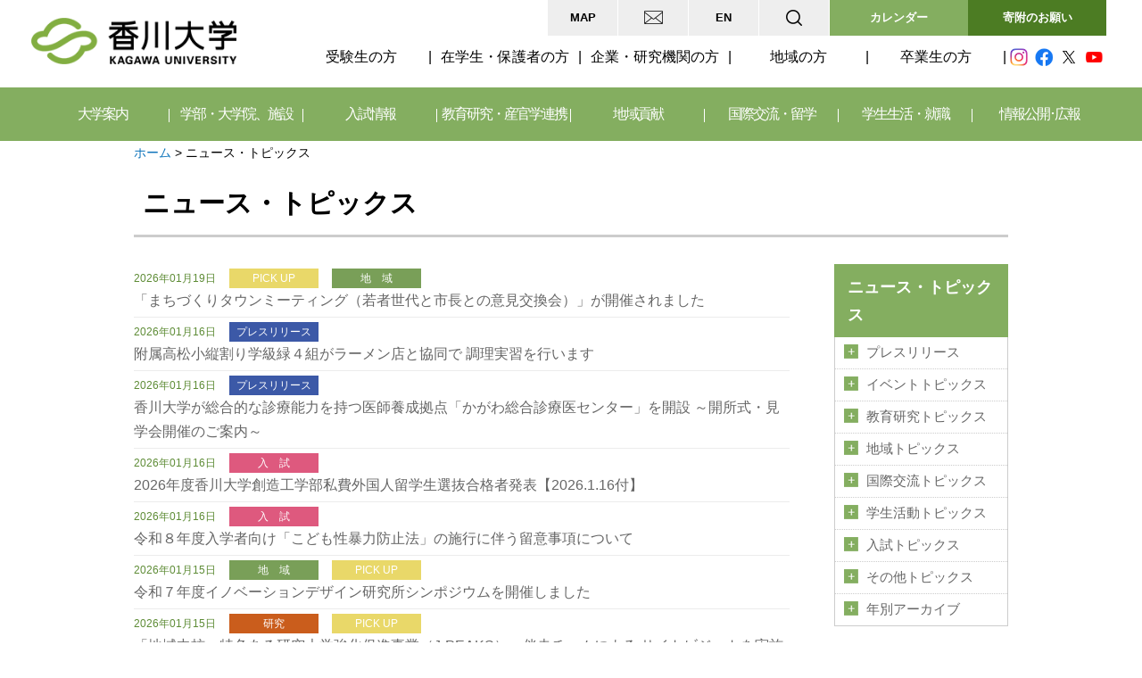

--- FILE ---
content_type: text/html
request_url: https://www.kagawa-u.ac.jp/topics/
body_size: 116882
content:
<!doctype html>
<html lang="ja">
    <head>
        <meta http-equiv="X-UA-Compatible" content="IE=edge">
        
<meta http-equiv="content-type" content="text/html; charset=UTF-8" />
<title>香川大学 :: ニュース・トピックス</title>
<meta name="description" content="香川大学は、「地域に根ざした学生中心の大学」を目指しています。" />
<meta name="generator" content="concrete5" />
<script type="text/javascript">
var CCM_DISPATCHER_FILENAME = '/index.php';var CCM_CID = 2230;var CCM_EDIT_MODE = false;var CCM_ARRANGE_MODE = false;var CCM_IMAGE_PATH = "/updates/concrete5.6.3.3.ja_updater/concrete/images";
var CCM_TOOLS_PATH = "/index.php/tools/required";
var CCM_BASE_URL = "//www.kagawa-u.ac.jp";
var CCM_REL = "";

</script>

<link rel="stylesheet" type="text/css" href="/updates/concrete5.6.3.3.ja_updater/concrete/css/ccm.base.css" />
<script type="text/javascript" src="/updates/concrete5.6.3.3.ja_updater/concrete/js/jquery.js"></script>
<script type="text/javascript" src="/updates/concrete5.6.3.3.ja_updater/concrete/js/ccm.base.js"></script>
        <meta name="viewport" content="width=device-width, initial-scale=1">
        <meta name = "format-detection" content = "telephone=no">
        <!-- Google Tag Manager -->
        <script>(function(w,d,s,l,i){w[l]=w[l]||[];w[l].push({'gtm.start':
        new Date().getTime(),event:'gtm.js'});var f=d.getElementsByTagName(s)[0],
        j=d.createElement(s),dl=l!='dataLayer'?'&l='+l:'';j.async=true;j.src=
        'https://www.googletagmanager.com/gtm.js?id='+i+dl;f.parentNode.insertBefore(j,f);
        })(window,document,'script','dataLayer','GTM-574J3VZ');</script>
        <!-- End Google Tag Manager -->
        <link rel="stylesheet" href="/themes/kagawa/main.css">
        <link rel="stylesheet" href="/themes/kagawa/css/common.css">
        <link rel="preconnect" href="https://fonts.gstatic.com">
        <link href="https://fonts.googleapis.com/css2?family=Barlow+Semi+Condensed:wght@400;600;700&display=swap"
        rel="stylesheet">
        <link rel="stylesheet" href="/themes/kagawa/css/common_new.css">

        <link rel="stylesheet" type="text/css"
        href="https://cdn.jsdelivr.net/npm/slick-carousel@1.8.1/slick/slick.css?ver=1.8.1" />
        <script type="text/javascript" src="/themes/kagawa/js/jquery.ba-hashchange.js"></script>
        <script type="text/javascript" src="/themes/kagawa/js/menu.js"></script>
        <script type="text/javascript" src="/themes/kagawa/js/jquery.bxslider.min.js"></script>
        <script type="text/javascript" src="/themes/kagawa/js/jquery.cookie.js"></script>
        <script type="text/javascript" src="/themes/kagawa/js/common.js"></script>
        <script type="text/javascript" src="/themes/kagawa/js/picturefill.js"></script>
        <script type="text/javascript" src="/themes/kagawa/js/picturefill.js"></script>
        <script type="text/javascript" src="/themes/kagawa/js/topbtn.js"></script>
        <script type="text/javascript" src="/themes/kagawa/js/common_new.js"></script>
        <!--[if lte IE 9]>
            <script src="/themes/kagawa/js/html5shiv-printshiv.js"></script>
            <script src="/themes/kagawa/js/css3-mediaqueries.js"></script>
        <![endif]-->
        <!--[if IE 8]><meta http-equiv="X-UA-Compatible" content="IE=8"><![endif]-->
            </head>
    <body>
        <!-- Google Tag Manager (noscript) -->
        <noscript><iframe src="https://www.googletagmanager.com/ns.html?id=GTM-574J3VZ"
        height="0" width="0" style="display:none;visibility:hidden"></iframe></noscript>
        <!-- End Google Tag Manager (noscript) -->
    <div id="main">
        <header id="header" class="header">

            <input type="checkbox" id="menu-navibtn" />
            <nav id="navi" role="navigation" aria-label="メインメニュー">
                <label id="navibtn" for="menu-navibtn">
                    <span>
                        <span>メニューを開く</span>
                    </span>
                </label>
                <div class="header-inner">
                    <div class="logo"><a href="/"><img class="ccm-image-block" alt="香川大学" src="/themes/kagawa/images/logo.png" /></a>
                    </div>


                    <nav class="header-utility-navigation">
                        <ul class="wh-navi">
                            <li><a title="アクセス・学内マップ" href="/access/">MAP</a></li>
                            <li><a title="各種お問い合わせ先" href="/contact2/"><img src="/themes/kagawa/images/icon_mail.png" alt=""></a></li>
                            <li><a title="English" href="/english/">EN</a></li>
                        </ul>
                        <div class="search">
                            <input id="search-check1" class="search-check" type="checkbox">
                            <label class="search-label" for="search-check1"><img src="/themes/kagawa/images/icon_search.png"
                                    alt="検索"></label>
                            <div class="search-content">
                                <form action="/search_result/" id="cse-search-box">
                                    <input type="hidden" name="cx" value="46396a6b0873b4b0a" />
                                    <input type="hidden" name="cof" value="FORID:11" />
                                    <input type="hidden" name="ie" value="UTF-8" />
                                    <input type="text" name="q" class="serch-box" value="" placeholder="キーワードで検索" />
                                    <input type="image" src="/themes/kagawa/images/icon_btn_search.png" alt="検索" class="serch-btn">
                                </form>

                            </div>
                        </div>
                        <div class="btn-calender"><a href="/event_calendar/" role="button">カレンダー</a></div>
                        <div class="btn-contribution"><a href="/contribution/18100/" role="button">寄附のお願い</a></div>
                    </nav>
                    <div id="menu">

                        <nav class="target-navigation">
                            <p class="tg-title">訪問者別メニュー</p>
                            <ul class="tg-navi">
                                <li><a title="受験生の方へ" href="/prospective_students/">受験生の方</a></li>
                                <li><a title="在学生・保護者の方へ" href="/students/">在学生・保護者の方</a></li>
                                <li><a title="企業・研究機関の方へ" href="/enterprise/">企業・研究機関の方</a></li>
                                <li><a title="地域の方へ" href="/community/">地域の方</a></li>
                                <li><a title="卒業生の方へ" href="/graduate/">卒業生の方</a></li>
                                <li class="last"><a title="情報公開・広報" href="/public/">情報公開・広報</a></li>
                            </ul>
                            <ul class="sns-navi">
                                <li><a href="https://www.instagram.com/kagawa_university/" target="_blank"><img
                                            src="/themes/kagawa/images/icon_instagram.png" alt="Instagram"></a></li>
                                <li><a href="https://www.facebook.com/kagawauniv" target="_blank"><img src="/themes/kagawa/images/icon_facebook.png"
                                            alt="Facebook"></a></li>
                                <li><a href="https://twitter.com/koho_center1" target="_blank"><img src="/themes/kagawa/images/icon_twitter.png"
                                            alt="Twitter"></a></li>
                                <li><a
                                        href="https://www.youtube.com/c/%E9%A6%99%E5%B7%9D%E5%A4%A7%E5%AD%A6KagawaUniversity" target="_blank"><img
                                            src="/themes/kagawa/images/icon_youtube.png" alt="You Tube"></a></li>
                            </ul>
                        </nav>

                        <p class="glnav-title">目的別メニュー</p>

                        <ul class="global-navigation">
                            <li>
                                <input type="checkbox" class="gnavcheck" id="menu-parent01" name="drop">
                                <label for="menu-parent01" class="glavel"><a href="/information/" class="pc-linknone">大学案内</a></label>
                                <ul class="dropnavi">
                                    <li>
                                        <h2><a href="/information/">大学案内</a></h2>
                                        <dl>
                                            <dt><a title="大学概要" href="/information/outline/">大学概要</a></dt>
                                            <dd>
                                                <ul>
                                                    <li><a title="理念・目標" href="/information/outline/idea/">理念・目標<br />
                                                        </a></li>
                                                    <li><a title="教育上の理念及び３つのポリシー　"
                                                            href="/information/outline/ideal_3policy/">教育上の理念及び３つのポリシー　<br />
                                                        </a>
                                                    </li>
                                                    <li><a title="大学の沿革"
                                                            href="/information/outline/development/">大学の沿革</a></li>
                                                    <li><a title="大学概要資料（ﾊﾟﾝﾌﾚｯﾄ）"
                                                            href="/information/outline/back_number/">大学概要資料（ﾊﾟﾝﾌﾚｯﾄ）</a>
                                                    </li>
                                                    <li><a title="大学憲章" href="/information/outline/charter/">大学憲章</a>
                                                    </li>
                                                    <li><a title="香川大学学生憲章"
                                                            href="/information/outline/10589/">香川大学学生憲章</a></li>
                                                    <li><a title="財務に関する情報"
                                                            href="/information/outline/zaimu/">財務に関する情報</a></li>
                                                    <li><a title="役職員一覧" href="/information/outline/official/">役職員一覧</a>
                                                    </li>
                                                    <li><a title="学生数・役職員数"
                                                            href="/information/outline/number_students/">学生数・役職員数</a>
                                                    </li>
                                                    <li><a title="シンボルマーク"
                                                            href="/information/outline/32174/">シンボルマーク</a>
                                                    </li>
                                                    <li><a title="学歌"
                                                            href="/information/outline/university_song/">学歌</a>
                                                    </li>
                                                    <li><a title="キャラクター・キャッチコピー"
                                                            href="/information/outline/character/">キャラクター</a>
                                                    </li>
                                                </ul>
                                            </dd>
                                        </dl>

                                        <dl>
                                            <dt><a href="/information/self_assessment/">中期目標・中期計画、自己点検・評価</a></dt>
                                            <dd>
                                                <ul>
                                                    <li><a
                                                            href="/information/self_assessment/target/">中期目標・中期計画、ビジョン</a>
                                                    </li>
                                                    <li><a
                                                            href="/information/self_assessment/report/">業務の実績に関する報告書及び評価結果</a>
                                                    </li>
                                                    <li><a title="認証評価（大学機関別、専門職大学院）"
                                                            href="/information/self_assessment/evaluation-uni/">認証評価（大学機関別、専門職大学院）</a>
                                                    </li>
                                                    <li><a title="自己点検・評価報告書、外部評価報告書"
                                                            href="/information/self_assessment/self-check/">自己点検・評価報告書、外部評価報告書</a>
                                                    </li>
                                                    <li><a title="大学評価・学位授与機構による試行的評価"
                                                            href="/information/self_assessment/evaluation_mas/">大学評価・学位授与機構による試行的評価</a>
                                                    </li>
                                                    <li><a title="教員の活動評価"
                                                            href="/information/self_assessment/8548/">教員の活動評価</a>
                                                    </li>
                                                    <li><a title="香川大学の内部質保証について"
                                                            href="/information/self_assessment/27538/">香川大学の内部質保証について</a>
                                                    </li>
                                                </ul>
                                            </dd>
                                        </dl>

                                        <dl>
                                            <dt><a href="/information/approach/">大学の取り組み</a></dt>
                                            <dd>
                                                <ul>
                                                    <li><a href="/information/approach/future/">特色ある教育・教育改革</a></li>
                                                    <li><a
                                                            href="/information/approach/4146/">次世代育成支援対策推進法に基づく行動計画<br /></a>
                                                    </li>
                                                    <li><a href="/information/approach/initiative/">大学の特色ある取り組み</a></li>
                                                    <li><a href="/information/approach/6717/">教育研究水準の向上のための取り組み</a></li>
                                                    <li><a
                                                            href="/information/approach/injustice/">公的研究費等の不正使用防止に関する取組み</a>
                                                    </li>
                                                    <li><a
                                                            href="/information/approach/environment/">環境に対する取り組み・環境報告書</a>
                                                    </li>
                                                    <li><a href="/campus-life/projects/dream/"
                                                            target="_blank">香大生の夢チャレンジプロジェクト事業</a></li>
                                                    <li><a href="/campus-life/projects/monosso/"
                                                            target="_blank">ものっそ香大★チャレンジプログラム</a></li>
                                                    <li><a href="https://www.ec.kagawa-u.ac.jp/campus_life/challenge/"
                                                            target="_blank">経済学部学生チャレンジプロジェクト事業</a></li>
                                                    <li><a title="多様な人材の確保及び育成"
                                                            href="/information/approach/15849/">多様な人材の確保及び育成</a>
                                                    </li>
                                                    <li><a title="女性活躍推進法に基づく行動計画"
                                                            href="/information/approach/17178/">女性活躍推進法に基づく行動計画</a></li>
                                                    <li><a title="香川大学ソーシャルメディア利用に関するポリシー"
                                                            href="/information/approach/22774/">香川ソーシャルメディア利用に関するポリシー</a>
                                                    </li>
                                                    <li>
                                                        <a title="香川大学ハラスメント防止宣言" href="/information/approach/23324/">香川大学ハラスメント防止宣言</a>
                                                    </li>
                                                    <li>
                                                        <a title="香川大学D&I推進宣言" href="/diversity/about/">香川大学D&I推進宣言</a>
                                                    </li>
                                                    <li>
                                                        <a title="防災ソング「そなえたらこわくない」" href="/32824/">防災ソング「そなえたらこわくない」</a>
                                                    </li>
                                                </ul>
                                            </dd>
                                        </dl>

                                        <dl>
                                            <dt><a title="学長室" href="/information/president/">学長室</a></dt>
                                            <dd>
                                                <ul>
                                                        <li><a title="学長プロフィール" href="/information/president/25464/">学長メッセージ</a></li>
                                                </ul>
                                            </dd>
                                            <dt><a title="大学案内・広報誌" href="/information/public/">大学案内・広報誌</a></dt>
                                            <dd>
                                                <ul>
                                                        <li><a title="香川大学案内" href="/information/public/23702/">香川大学案内</a></li>
                                                        <li><a title="かがアド" href="/information/public/kagaado/">かがアド</a></li>
                                                        <li><a title="KADAIGEST" href="/information/public/kadaigest/">KADAIGEST</a></li>
                                                        <li><a title="OLIVE通信" href="/information/public/olive/">OLIVE通信</a></li>
                                                        <li><a title="学生発！情報紙「カダイ。」" href="/information/public/magazine/">学生発！情報紙「カダイ。」</a></li>
                                                </ul>
                                            </dd>
                                            <dt><a title="その他の情報" href="/information/others/" target="_blank">その他の情報</a></dt>
                                            <dd>
                                                <ul>
                                                        <li><a title="香川大学支援基金" href="/kikin/" target="_blank">香川大学支援基金</a></li>
                                                        <li><a title="香川大学校友会" href="/koyukai/" target="_blank">香川大学校友会</a></li>
                                                        <li><a title="教職員採用情報" href="/information/others/9052/">教職員採用情報</a></li>
                                                        <li><a title="男女共同参画推進室" href="http://www.kagawa-u.ac.jp/sankaku/" target="_blank">男女共同参画推進室</a></li>
                                                        <li><a title="共催・後援等の申し込み" href="/information/others/backup/">共催・後援等の申し込み</a></li>
                                                        <li><a title="教員免許状更新講習" href="/cooperation-community/8181/">教員免許状更新講習</a></li>
                                                        <li><a title="東日本大震災関連" href="/information/others/6838/">東日本大震災関連</a></li>
                                                        <li><a title="平成28年熊本地震関連" href="/information/others/kumamoto/">平成28年熊本地震関連</a></li>
                                                </ul>
                                            </dd>
                                        </dl>
                                        <button type="button" class="drop-close pc" onclick="check2Deselection()">閉じる</button>
                                        <p class="sub-all"><a href="/information/">すべてのメニューを見る</a></p>
                                    </li>
                                </ul>

                            </li>
                            <li>
                                <input type="checkbox" class="gnavcheck" id="menu-parent02" name="drop">
                                <label for="menu-parent02" class="glavel"><a href="/faculty/" class="pc-linknone">学部・大学院、施設</a></label>
                                <ul class="dropnavi">
                                    <li>
                                        <h2><a href="/faculty/">学部・大学院、施設</a></h2>
                                        <dl>
                                            <dt><a title="全学共通" href="/faculty/common/">全学共通</a></dt>
                                            <dd>
                                                <ul>
                                                    <li><a title="全学共通教育" href="/faculty/common/commonness/">全学共通教育</a>
                                                    </li>
                                                    <li><a href="//www.kagawa-u.ac.jp/career/">キャリア支援・実学教育</a></li>
                                                    <li><a title="学位に付記する専攻分野の名称"
                                                            href="/faculty/common/7569/">学位に付記する専攻分野の名称</a>
                                                    </li>
                                                </ul>
                                            </dd>
                                            <dt>学部</dt>
                                            <dd>
                                                <ul>
                                                    <li><a title="教育学部" href="https://www.ed.kagawa-u.ac.jp/">教育学部</a>
                                                    </li>
                                                    <li><a title="法学部"
                                                            href="https://www.kagawa-u.ac.jp/kagawa-u_jl/">法学部</a>
                                                    </li>
                                                    <li><a title="経済学部" href="https://www.ec.kagawa-u.ac.jp/">経済学部</a>
                                                    </li>
                                                    <li><a title="医学部" href="https://www.med.kagawa-u.ac.jp/">医学部</a>
                                                    </li>
                                                    <li><a title="創造工学部"
                                                            href="https://www.kagawa-u.ac.jp/kagawa-u_ead/">創造工学部</a>
                                                    </li>
                                                    <li><a title="農学部" href="https://www.ag.kagawa-u.ac.jp/">農学部</a>
                                                    </li>
                                                </ul>
                                            </dd>
                                            <dt><a title="教育学部附属学校園等" href="/faculty/2227/">教育学部附属学校園等</a></dt>
                                            <dd>
                                                <ul>
                                                    <li><a title="附属高松中学校"
                                                            href="https://www.tch.ed.kagawa-u.ac.jp/">附属高松中学校</a>
                                                    </li>
                                                    <li><a title="附属高松小学校"
                                                            href="https://www.ed.kagawa-u.ac.jp/~takasyo/">附属高松小学校</a>
                                                    </li>
                                                    <li><a title="附属幼稚園高松園舎"
                                                            href="https://www.ed.kagawa-u.ac.jp/~ensha/index.html">附属幼稚園高松園舎</a>
                                                    </li>
                                                    <li><a title="附属特別支援学校"
                                                            href="https://fa.fureai-cloud.jp/_view/kagawa-u_tokusi">附属特別支援学校</a>
                                                    </li>
                                                    <li><a title="附属坂出中学校"
                                                            href="http://www.sch.ed.kagawa-u.ac.jp/">附属坂出中学校</a>
                                                    </li>
                                                    <li><a title="附属坂出小学校"
                                                            href="https://www.ed.kagawa-u.ac.jp/~sakasho/">附属坂出小学校</a>
                                                    </li>
                                                    <li><a title="附属幼稚園（坂出）"
                                                            href="https://www.ed.kagawa-u.ac.jp/~fuzokuen/">附属幼稚園（坂出）</a>
                                                    </li>
                                                    <li><a title="特別支援室「すばる」"
                                                            href="https://www.ed.kagawa-u.ac.jp/~tokubetsu/">特別支援室「すばる」</a>
                                                    </li>
                                                    <li><a title="附属教職支援開発センター"
                                                            href="https://www.ed.kagawa-u.ac.jp/~j-cen/">附属教職支援開発センター</a>
                                                    </li>
                                                </ul>
                                            </dd>
                                        </dl>
                                        <dl>
                                            <dt><a href="/faculty/15461/">大学院、専門職大学院</a></dt>
                                            <dd>
                                                <ul>
                                                    <li><a title="創発科学研究科" href="/kagawa-u_sce/">創発科学研究科</a></li>
                                                    <li><a title="医学系研究科" href="/faculty/15461/14753/">医学系研究科</a></li>
                                                    <li><a title="農学研究科" href="/faculty/15461/14763/">農学研究科</a></li>
                                                    <li><a href="/faculty/15461/14705/">教育学研究科</a></li>
                                                    <li><a title="地域マネジメント研究科" href="/faculty/15461/management/">地域マネジメント研究科</a></li>
                                                    <li><a title="愛媛大学大学院連合農学研究科" href="http://rendai.agr.ehime-u.ac.jp/" target="_blank">愛媛大学大学院との連合農学研究科</a></li>
                                                </ul>
                                            </dd>
                                            <dt><a title="図書館、博物館" href="/faculty/facilities/">図書館、博物館</a></dt>
                                            <dd>
                                                <ul>
                                                    <li><a title="図書館" href="https://opac.lib.kagawa-u.ac.jp/drupal/chuo"
                                                            target="_blank">図書館</a>
                                                    </li>
                                                    <li><a title="博物館" href="http://www.museum.kagawa-u.ac.jp/"
                                                            target="_blank">博物館</a></li>
                                                </ul>
                                            </dd>
                                            <dt><a title="附属病院" href="/faculty/hospital/">附属病院</a></dt>
                                            <dd>
                                                <ul>
                                                    <li><a title="医学部附属病院" href="https://www.med.kagawa-u.ac.jp/hosp/"
                                                            target="_blank">医学部附属病院</a></li>
                                                </ul>
                                            </dd>
                                            <dt><a title="機構" href="/faculty/kikou/">機構</a></dt>
                                            <dd>
                                                <ul>
                                                    <li><a title="国際希少糖研究教育機構" href="https://www.kagawa-u.ac.jp/IIRSRE/"
                                                            target="_blank">国際希少糖研究教育機構</a></li>
                                                    <li><a title="四国危機管理教育・研究・地域連携推進機構"
                                                            href="https://www.kagawa-u.ac.jp/iecms/"
                                                            target="_blank">四国危機管理教育・研究・地域連携推進機構</a></li>
                                                </ul>
                                            </dd>
                                        </dl>
                                        <dl class="w46">
                                            <dt><a title="センター、室" href="/faculty/centers/">センター、室</a></dt>
                                            <dd>
                                            <ul>
                                                    <li><a href="/faculty/centers/corporation/">法人本部</a></li>
                                                    <li><a title="学長戦略室" href="/faculty/centers/20811/">学長戦略室</a></li>
                                                    <li><a title="研究戦略室" href="/faculty/centers/25142/">研究戦略室</a></li>
                                                    <li><a title="地域・産官学連携戦略室" href="/faculty/centers/20396/">産官学連携統括本部（地域・産官学連携戦略室）</a></li>
                                                    <li><a title="ダイバーシティ推進室" href="/diversity/" target="_blank">ダイバーシティ推進室</a></li>
                                                    <li><a title="イノベーションデザイン研究所" href="https://kidi.kagawa-u.ac.jp/" target="_blank">イノベーションデザイン研究所</a></li>
                                                    <li><a title="総合情報センター" href="https://www.itc.kagawa-u.ac.jp/" target="_blank">情報メディアセンター</a></li>
                                                    <li><a title="サイバーセキュリティセンター" href="https://csc.kagawa-u.ac.jp/" target="_blank">サイバーセキュリティセンター</a></li>
                                                    <li><a title="大学教育基盤センター" href="/high-edu/" target="_blank">大学教育基盤センター</a></li>
                                                    <li><a title="学生支援センター" href="/faculty/centers/ssc/">学生支援センター</a></li>
                                                    <li><a title="キャリア支援センター" href="https://www.kagawa-u.ac.jp/career/" target="_blank">キャリア支援センター</a></li>
                                                    <li><a title="地域人材共創センター" href="https://rhrd-center.kagawa-u.ac.jp/" target="_blank">地域人材共創センター</a></li>
                                                    <li><a title="微細構造デバイス統合研究センター" href="/faculty/centers/kagawa_mems/" target="_blank">微細構造デバイス統合研究センター</a></li>
                                                    <li><a title="バイオインフォマティクス解析センター" href="https://www.bioinformatics.kagawa-u.ac.jp/" target="_blank" rel="noopnener">バイオインフォマティクス解析センター</a></li>
                                                    <li><a title="インターナショナルオフィス" href="/kuio/" target="_blank">インターナショナルオフィス</a></li>
                                                    <li><a title="留学生センター" href="/kuio/isc/index.html" target="_blank">留学生センター</a></li>
                                                </ul>
                                                <ul>
                                                    <li><a title="施設環境部" href="https://www.kagawa-u.ac.jp/kankyoukanri/">施設環境部</a></li>
                                                    <li><a title="教育戦略室" href="/faculty/centers/education_strategy/">教育戦略室</a></li>
                                                    <li><a title="情報戦略室" href="/faculty/centers/26897/">情報戦略室</a></li>
                                                    <li><a href="/faculty/centers/pro/">広報室</a></li>
                                                    <li><a title="大学連携e-Learning教育支援センター四国" href="https://chipla-e.ucel.kagawa-u.ac.jp/" target="_blank">大学連携e-Learning教育支援センター四国</a></li>
                                                    <li><a title="情報化推進統合拠点" href="https://ici.kagawa-u.ac.jp/" target="_blank">情報化推進統合拠点</a></li>
                                                    <li><a title="教育情報推進支援センター" href="https://eisc.kagawa-u.ac.jp/" target="_blank">教育情報推進支援センター</a></li>
                                                    <li><a title="教育推進統合拠点" href="/faculty/centers/31693/" target="_blank">教育推進統合拠点</a></li>
                                                    <li><a title="アドミッションセンター" href="/faculty/centers/25551/" target="_blank">アドミッションセンター</a></li>
                                                    <li><a title="バリアフリー支援室" href="https://www.kagawa-u.ac.jp/bf-support/" target="_blank">バリアフリー支援室</a></li>
                                                    <li id="header--limit"><a title="リキャリスキル教学センター" href="/faculty/centers/edu-graduate/">リキャリスキル教学センター</a></li>
                                                    <li><a title="研究基盤センター" href="/faculty/centers/rfcst/" target="_blank">研究基盤センター</a></li>
                                                    <li><a title="瀬戸内圏研究センター" href="/faculty/centers/27261/" target="_blank">瀬戸内圏研究センター</a></li>
                                                    <li><a title="産学連携・知的財産センター" href="/faculty/centers/23894/" target="_blank">産学連携・知的財産センター</a></li>
                                                    <li><a title="国際研究支援センター" href="/kuio/circ/index.html">国際研究支援センター</a></li>
                                                    <li><a title="保健管理センター" href="https://www.kagawa-u.ac.jp/health/" target="_blank">保健管理センター</a></li>
                                                </ul>
                                            </dd>
                                            <dt>附属農場</dt>
                                            <dd>
                                                <ul>
                                                    <li><a title="農学部附属農場" href="https://www.ag.kagawa-u.ac.jp/farm/"
                                                            target="_blank">農学部附属農場</a></li>
                                                </ul>
                                            </dd>
                                        </dl><button type="button" class="drop-close pc" onclick="check2Deselection()">閉じる</button>
                                        <p class="sub-all"><a href="/faculty/">すべてのメニューを見る</a></p>
                                    </li>
                                </ul>

                            </li>
                            <li>
                                <input type="checkbox" class="gnavcheck" id="menu-parent03" name="drop">
                                <label for="menu-parent03" class="glavel"><a href="/admission/" class="pc-linknone">入試情報</a></label>
                                <ul class="dropnavi">
                                    <li>
                                        <h2><a href="/admission/">入試情報</a></h2>
                                        <dl>
                                            <dt><a href="/admission/admission/">アドミッションポリシー</a></dt>
                                            <dd>
                                                <ul>
                                                    <li><a href="/admission/admission/">アドミッションポリシー</a></li>
                                                </ul>
                                            </dd>
                                            <dt><a href="/admission/16987/">インターネット出願・進学支援サイト</a></dt>
                                            <dd>
                                                <ul>
                                                    <li><a href="/admission/16987/">インターネット出願・進学支援サイト</a></li>
                                                </ul>
                                            </dd>
                                            <dt><a title="募集要項・選抜要項（学部入試）" href="/admission/admission_guide/">募集要項・選抜要項（学部入試）</a></dt>
                                            <dd>
                                                <ul>
                                                    <li><a title="募集要項・選抜要項"
                                                            href="/admission/admission_guide/">募集要項・選抜要項</a>（学部入試）
                                                    </li>
                                                </ul>
                                            </dd>
                                        </dl>
                                        <dl>
                                            <dt><a href="/admission/entrance_exam/">学部入試情報</a></dt>
                                            <dd>
                                                <ul>
                                                    <li><a
                                                            href="https://www.kagawa-u.ac.jp/admission/entrance_exam/25350/">各種入試概要</a>
                                                    </li>
                                                    <li><a
                                                            href="https://www.kagawa-u.ac.jp/admission/entrance_exam/change/">入試内容の変更点</a>
                                                    </li>
                                                    <li><a
                                                            href="https://www.kagawa-u.ac.jp/admission/entrance_exam/application/">入試実施状況</a>
                                                    </li>
                                                    <li><a
                                                            href="/admission/entrance_exam/admis-judge/">出願資格の個別審査</a>
                                                    </li>
                                                    <li><a
                                                            href="/admission/entrance_exam/admis-judge-2/">受験上の配慮案内</a>
                                                    </li>
                                                    <li><a
                                                            href="https://www.kagawa-u.ac.jp/admission/entrance_exam/4192/">個人成績開示申請</a>
                                                    </li>
                                                    <li><a
                                                            href="https://www.kagawa-u.ac.jp/admission/entrance_exam/past_exam/">入試過去問題</a>
                                                    </li>
                                                    <li><a
                                                            href="/admission/entrance_exam/exemption/">被災者に対する検定料の免除について</a>
                                                    </li>
                                                </ul>
                                            </dd>
                                            <dt><a href="/admission/transfer-graduate/">大学院入試情報</a></dt>
                                            <dd>
                                                <ul>
                                                    <li><a
                                                            href="/admission/transfer-graduate/graduate_school/">大学院入試概要</a>
                                                    </li>
                                                </ul>
                                            </dd>
                                        </dl>
                                        <dl>
                                            <dt><a title="合格者発表" href="/admission/result/">合格者発表</a></dt>
                                            <dd>
                                                <ul>
                                                    <li><a title="合格者発表、【注意】入試合否連絡等の詐欺について"
                                                            href="/admission/result/5316/">合格者発表</a>
                                                    </li>
                                                </ul>
                                            </dd>
                                            <dt><a href="/admission/briefing/">入試イベント情報</a></dt>
                                            <dd>
                                                <ul>
                                                    <li><a
                                                            href="https://www.kagawa-u.ac.jp/admission/briefing/opencampusinfo/">オープンキャンパス</a>
                                                    </li>
                                                    <li><a
                                                            href="https://www.kagawa-u.ac.jp/admission/briefing/chat/">各地区での進学相談会</a>
                                                    </li>
                                                    <li><a
                                                            href="https://www.kagawa-u.ac.jp/admission/briefing/seminar_n/">国立大学合同入試セミナー</a>
                                                    </li>
                                                </ul>
                                            </dd>
                                            <dt><a href="/admission/25353/">学校教員の皆様へ</a></dt>
                                            <dd>
                                                <ul>
                                                    <li><a
                                                            href="https://www.kagawa-u.ac.jp/admission/25353/visit/">大学訪問</a>
                                                    </li>
                                                    <li><a
                                                            href="https://www.kagawa-u.ac.jp/admission/25353/highschool/">進学説明会等への講師派遣</a>
                                                    </li>
                                                    <li><a
                                                            href="https://www.kagawa-u.ac.jp/admission/25353/university/">入試懇談会</a>
                                                    </li>
                                                </ul>
                                            </dd>
                                        </dl>
                                        <dl>
                                            <dt><a href="/admission/catalogs/">資料請求</a></dt>
                                            <dd>
                                                <ul>
                                                    <li><a href="/admission/catalogs/">資料請求</a></li>
                                                </ul>
                                            </dd>
                                            <dt><a href="/admission/information/">関連情報</a></dt>
                                            <dd>
                                                <ul>
                                                    <li><a
                                                            href="https://www.kagawa-u.ac.jp/campus-life/tuition-info/">授業料・入学料・奨学金・保険制度</a>
                                                    </li>
                                                    <li><a
                                                            href="https://www.kagawa-u.ac.jp/campus-life/student_life/residence/">学生寮</a>
                                                    </li>
                                                    <li><a
                                                            href="https://www.kagawa-u.ac.jp/campus-life/student_life/extracurricular-info/">課外活動・サークル</a>
                                                    </li>
                                                    <li><a
                                                            href="https://www.kagawa-u.ac.jp/international/to-international-students/hope-kagawa/">香川大学への留学案内</a>
                                                    </li>
                                                    <li><a
                                                            href="https://www.kagawa-u.ac.jp/prospective_students/">受験生の方へ</a>
                                                    </li>
                                                </ul>
                                            </dd>
                                        </dl>
                                        <button type="button" class="drop-close pc" onclick="check2Deselection()">閉じる</button>
                                        <p class="sub-all"><a href="/admission/">すべてのメニューを見る</a>
                                        </p>
                                    </li>
                                </ul>

                            </li>
                            <li>
                                <input type="checkbox" class="gnavcheck" id="menu-parent04" name="drop">
                                <label for="menu-parent04" class="glavel"><a href="/research/" class="pc-linknone">教育研究・産官学連携</a></label>
                                <ul class="dropnavi">
                                    <li>
                                        <h2><a href="/research/">教育研究・産官学連携</a></h2>
                                        <dl>
                                            <dt><a title="教育" href="/research/education/">教育</a></dt>
                                            <dd>
                                                <ul>
                                                    <li><a title="DRI教育"
                                                            href="/high-edu/students/dri/">DRI教育</a>
                                                    </li>
                                                    <li><a title="数理・データサイエンス・AIリテラシープログラム"
                                                            href="/research/education/27230/">数理・データサイエンス・AIリテラシープログラム</a>
                                                    </li>
                                                    <li><a title="数理・データサイエンス・AI応用基礎プログラム"
                                                            href="/high-edu/students/dri/mmdsai_program/">数理・データサイエンス・AI応用基礎プログラム</a>
                                                    </li>
                                                    <li><a title="香川大学ネクストプログラム（特別教育プログラム）"
                                                            href="/research/education/10373/">香川大学ネクストプログラム（特別教育プログラム）</a>
                                                    </li>
                                                    <li><a title="初等・中等教育との連携"
                                                            href="/research/education/coordination_junior_school/">初等・中等教育との連携</a>
                                                    </li>
                                                    <li><a title="オープンバッジ"
                                                            href="/research/education/30873/">オープンバッジ</a>
                                                    </li>
                                                    <li><a title="ティーチング・フェロー（TF）"
                                                            href="/research/education/30874/">ティーチング・フェロー（TF）</a>
                                                    </li>
                                                    <li><a title="学生表彰"
                                                            href="/research/education/30875/">学生表彰</a>
                                                    </li>
                                                    <li><a title="教育改善のためのアンケート等"
                                                            href="/research/education/30844/">教育改善のためのアンケート等</a>
                                                    </li>
                                                    <li><a title="教育戦略室"
                                                            href="/faculty/centers/education_strategy/">教育戦略室</a>
                                                    </li>
                                                </ul>
                                            </dd>
                                            <dt><a title="研究情報" href="/research/research-info/">研究情報</a></dt>
                                            <dd>
                                                <ul>
                                                    <li><a title="研究シーズ集"
                                                            href="https://www.kagawa-u.ac.jp/faculty/centers/23894/24021/">研究シーズ集<br /></a>
                                                    </li>
                                                    <li><a title="研究者情報システム（KaRDS）"
                                                            href="http://www.kards.kagawa-u.ac.jp/search/index.html">研究者情報システム（KaRDS）</a>
                                                    </li>
                                                    <li><a title="学術情報リポジトリ「OLIVEⅢ」"
                                                            href="https://kagawa-u.repo.nii.ac.jp/" target="_blank" rel="noopener">
                                                            学術情報リポジトリ「OLIVEⅢ」</a></li>
                                                    <li><a title="研究に関する各種統計情報"
                                                            href="/research/research-info/statistics/">研究に関する各種統計情報</a>
                                                    </li>
                                                    <li><a title="研究設備・機器の共用について"
                                                            href="https://www.kagawa-u.ac.jp/research/research-info/24033/">研究設備・機器の共用について</a>
                                                    </li>
                                                    <li><a title="競争的研究費等における制度改善"
                                                            href="/research/research-info/27256/">競争的研究費等における制度改善</a>
                                                    </li>
                                                    <li><a title="研究戦略室"
                                                            href="/faculty/centers/25142/">研究戦略室</a>
                                                    </li>
                                                    <li><a title="日本学術振興会特別研究員"
                                                            href="/research/research-info/31311/">日本学術振興会特別研究員</a>
                                                    </li>
                                                    <li><a title="研究データポリシー"
                                                            href="/research/research-info/31547/">研究データポリシー</a>
                                                    </li>
                                                    <li><a title="オープンアクセス方針"
                                                            href="/research/research-info/32275/">オープンアクセス方針</a>
                                                    </li>
                                                    <li><a title="公的研究費の不正使用防止及び研究活動の不正防止に関する取組み"
                                                            href="/research/research-info/injustice/">公的研究費の不正使用防止及び研究活動の不正防止に関する取組み</a>
                                                    </li>
                                                </ul>
                                            </dd>
                                        </dl>
                                        <dl class="w46">
                                            <dt><a href="/research/projects/">文科省等から採択されたプロジェクト</a></dt>
                                            <dd>
                                                <ul>
                                                    <li><a
                                                            href="/research/projects/edu-port/">文部科学省「日本型教育の海外展開（EDU-Portニッポン）」</a>
                                                    </li>
                                                    <li><a href="https://www.kagawa-u.ac.jp/files/1213/7534/4376/0801Brunei.pdf"
                                                            target="_self">ﾌﾞﾙﾈｲ･ﾀﾞﾙｻﾗｰﾑ国と日本国における糖尿病及び肥満の比較研究を通じた国際貢献</a>
                                                    </li>
                                                    <li><a href="https://www.kagawa-u.ac.jp/files/2713/6800/1662/0508shikoku.pdf"
                                                            target="_self">四国におけるe-Knowledgeを基盤とした大学間連携による大学教育の共同実施</a>
                                                    </li>
                                                    <li><a href="https://www.kagawa-u.ac.jp/files/2713/6800/1662/0508shikoku.pdf"
                                                            target="_self">四国産学官連携イノベーション共同推進機構</a></li>
                                                    <li><a href="https://www.med.kagawa-u.ac.jp/%7Eccc/pro/index.html"
                                                            target="_self">中国・四国高度がんプロ養成基盤プログラム </a></li>
                                                    <li><a href="https://www.ed.kagawa-u.ac.jp/%7Ecst/index.html"
                                                            target="_self">香川CST養成拠点構築事業</a></li>
                                                    <li><a href="https://www.kagawa-u.ac.jp/arim/" target="_blank" rel="noopener">マテリアル先端リサーチインフラ事業</a></li>
                                                </ul>
                                                <ul>
                                                    <li><a href="https://www.kagawa-u.ac.jp/topics/education/coc/"
                                                            target="_self">自治体連携による瀬戸内地域の活性化と地（知）の拠点整備</a></li>
                                                    <li><a href="http://snuc-ac.adm.ehime-u.ac.jp/"
                                                            target="_self">四国地区国立大学連合アドミッションセンターの設置とAO入試の共同実施</a></li>
                                                    <li><a href="https://www.kagawa-u.ac.jp/dpec/"
                                                            target="_self">四国防災・危機管理特別プログラム共同開設による専門家の養成</a></li>
                                                    <li><a href="/research/projects/6/"
                                                            target="_self">日本・インドネシアの農山漁村で展開する６大学協働サービスラーニング・ プログラム</a>
                                                    </li>
                                                    <li><a href="https://www.kagawa-u.ac.jp/nanoplatform/"
                                                            target="_self">ナノテクノロジープラットフォーム事業</a></li>
                                                    <li><a href="https://www.kagawa-u.ac.jp/ccip/inno/"
                                                            target="_self">かがわ健康関連製品開発地域</a></li>
                                                    <li><a href="/research/projects/31359/" target="_self">地域密着型イノベーションを可能とする次世代研究者育成プログラム</a></li>
                                                </ul>
                                            </dd>
                                        </dl>
                                        <dl>
                                            <dt><a title="産官学連携" href="/research/industrial/">産官学連携</a></dt>
                                            <dd>
                                                <ul>
                                                    <li><a title="地域・産官学連携戦略室"
                                                            href="https://www.kagawa-u.ac.jp/faculty/centers/20396/">地域・産官学連携戦略室</a>
                                                    </li>
                                                    <li><a href="/research/industrial/cooperation/"
                                                            target="_self">企業等と大学との共同研究</a>
                                                    </li>
                                                    <li><a href="/research/industrial/fund_research/"
                                                            target="_self">企業等からの受託研究</a>
                                                    </li>
                                                    <li><a href="/research/industrial/fund_examination/"
                                                            target="_self">企業等からの受託試験</a></li>
                                                    <li><a href="https://www.kagawa-u.ac.jp/faculty/centers/23894/#technicalConsultation"
                                                            target="_self">技術相談</a></li>
                                                    <li><a href="/research/industrial/contribution/"
                                                            target="_self">寄附金制度</a>
                                                    </li>
                                                    <li><a href="/research/industrial/guide/" target="_self">各種研究員</a>
                                                    </li>
                                                    <li><a href="/research/industrial/inquiry/">産官学連携に関する問い合わせ</a></li>
                                                </ul>
                                            </dd>
                                        </dl>
                                        <button type="button" class="drop-close pc" onclick="check2Deselection()">閉じる</button>
                                        <p class="sub-all"><a href="/research/">すべてのメニューを見る</a></p>
                                    </li>

                                </ul>
                            </li>

                            </li>
                            <li>
                                <input type="checkbox" class="gnavcheck" id="menu-parent05" name="drop">
                                <label for="menu-parent05" class="glavel"><a href="/cooperation-community/" class="pc-linknone">地域貢献</a></label>
                                <ul class="dropnavi">
                                    <li>
                                        <h2><a href="/cooperation-community/">地域貢献</a></h2>
                                        <dl>
                                            <dt><a title="地域との連携" href="/cooperation-community/local/">地域との連携</a></dt>
                                            <dd>
                                                <ul>
                                                    <li><a title="地域・産官学連携戦略室" href="/faculty/centers/20396/">地域・産官学連携戦略室</a> </li>
                                                    <li><a title="瀬戸内国際芸術祭への参加と協力" href="/cooperation-community/local/27076/">瀬戸内国際芸術祭への参加と協力</a></li>
                                                    <li><a title="学生たちの活動（香大生の夢チャレンジプロジェクト事業）" href="/campus-life/projects/dream/">学生たちの活動（香大生の夢チャレンジプロジェクト事業）</a></li>
                                                    <li><a title="大学・地域共創プラットフォーム香川" href="https://chiiki-pf.kagawa-u.ac.jp" target="_blank">大学・地域共創プラットフォーム香川</a></li>
                                                </ul>
                                            </dd>
                                        </dl>
                                        <dl>
                                            <dt><a title="出前講義・講演会等講師派遣" href="/cooperation-community/dispatch/">出前講義・講演会等講師派遣</a></dt>
                                            <dd>
                                                <ul>
                                                    <li><a title="出前講義・講演会等講師派遣"
                                                            href="/cooperation-community/dispatch/">出前講義・講演会等講師派遣</a>
                                                    </li>
                                                </ul>
                                            </dd>
                                        </dl>
                                        <dl>
                                            <dt><a href="/cooperation-community/course/" target="_self">公開講座、科目等履修生</a></dt>
                                            <dd>
                                                <ul>
                                                    <li><a href="/cooperation-community/course/regional/"
                                                            target="_self">公開講座・サテライトオフィス・リカレント専門講座</a></li>
                                                    <li><a href="/cooperation-community/course/auditor/"
                                                            target="_self">科目等履修生</a>
                                                    </li>
                                                    <li><a title="高校生を対象とした公開授業"
                                                            href="/cooperation-community/course/20433/">高校生を対象とした公開授業</a>
                                                    </li>
                                                </ul>
                                            </dd>
                                        </dl>
                                        <dl>
                                            <dt><a href="/cooperation-community/facilities/">施設の利用</a></dt>
                                            <dd>
                                                <ul>
                                                    <li><a href="/cooperation-community/facilities/general_opening/"
                                                            target="_self">図書館の一般開放</a></li>
                                                    <li><a href="/cooperation-community/facilities/10600/"
                                                            target="_self">貸付可能施設の案内</a></li>
                                                </ul>
                                            </dd>
                                            <dt>免許法認定公開講座・認定通信教育</dt>
                                            <dd>
                                                <ul>
                                                    <li><a title="小学校外国語のための免許法認定講習等実施事業"
                                                            href="/cooperation-community/17981/">小学校外国語のための免許法認定講習等実施事業</a>
                                                    </li>
                                                </ul>
                                            </dd>
                                        </dl>
                                        <button type="button" class="drop-close pc" onclick="check2Deselection()">閉じる</button>
                                        <p class="sub-all"><a href="/cooperation-community/">すべてのメニューを見る</a>
                                        </p>
                                    </li>
                                </ul>

                            </li>
                            <li>
                                <input type="checkbox" class="gnavcheck" id="menu-parent06" name="drop">
                                <label for="menu-parent06" class="glavel"><a href="/international/" class="pc-linknone">国際交流・留学</a></label>
                                <ul class="dropnavi">
                                    <li>
                                    <h2><a href="/international/">国際交流・留学</a></h2>

                                        <dl>
                                            <dt><a href="/international/policy/">方針、組織</a></dt>
                                            <dd>
                                                <ul>
                                                    <li><a href="/information/approach/6645/">国際化の基本方針と重点戦略課題</a></li>
                                                    <li><a href="/kuio/">インターナショナルオフィス</a></li>
                                                    <li><a href="/international/policy/base/">海外教育研究交流拠点</a></li>
                                                    <li><a href="/international/policy/homecoming/">帰国留学生ネットワーク</a></li>
                                                    <li><a href="/international/policy/conference/">香川県留学生等国際交流連絡協議会</a>
                                                    </li>
                                                </ul>
                                            <dt><a href="/international/agreement/">国際交流</a></dt>
                                            <dd>
                                                <ul>
                                                    <li><a href="/kuio/circ/">国際研究支援センター</a></li>
                                                    <li><a href="/international/agreement/list_agreement/">大学間協定一覧</a>
                                                    </li>
                                                    <li><a href="/international/agreement/list_departments/">部局間協定一覧</a>
                                                    </li>
                                                    <li><a href="/international/agreement/4820/">連携協力協定一覧</a></li>
                                                    <li><a href="/international/agreement/6743/">学術交流協定校との交流実績一覧</a>
                                                    </li>
                                                </ul>
                                            </dd>
                                        </dl>
                                        <dl>
                                            <dt><a href="/international/abroad/">留学</a></dt>
                                            <dd>
                                                <ul>
                                                    <li><a href="/kuio/study_abroad/">海外留学相談窓口</a></li>
                                                    <li><a
                                                            href="/research/education/10373/">ネクストプログラム（グローバル人材育成プログラム）</a>
                                                    </li>
                                                </ul>
                                            </dd>
                                            <dt><a href="/international/facilities/">国際交流施設</a></dt>
                                            <dd>
                                                <ul>
                                                    <li><a href="/kuio/englishcafe/"
                                                            target="_blank">グローバル・カフェ（OLIVE　SQUARE　2階）</a></li>
                                                </ul>
                                            </dd>
                                        </dl>
                                        <dl>
                                            <dt><a href="/international/to-international-students/">外国人留学生へ</a></dt>
                                            <dd>
                                                <ul>
                                                    <li><a href="/kuio/isc/">留学生センター（教育プログラム、奨学金など）</a></li>
                                                    <li><a href="/international/to-international-students/hope-kagawa/"
                                                            target="_self">外国人学生のための入学案内</a></li>
                                                    <li><a
                                                            href="/international/to-international-students/ife_guide/">生活ガイドブック、在留資格手続</a>
                                                    </li>
                                                    <li><a href="/international/to-international-students/5499/"
                                                            target="_self">留学生会館</a></li>
                                                    <li><a
                                                            href="/international/to-international-students/6784/">ＴＡ・ＲＡによるサポート、チューター制度</a>
                                                    </li>
                                                    <li><a
                                                            href="/international/to-international-students/6798/">英語による授業について</a>
                                                    </li>
                                                </ul>
                                            </dd>
                                            <dt><a href="/international/statistics/">統計データ</a></dt>
                                            <dd>
                                                <ul>
                                                    <li><a href="/international/statistics/number/">在籍留学生数、就職状況</a></li>
                                                    <li><a
                                                            href="/international/statistics/acceptance_researchers/">外国人研究者の受入数</a>
                                                    </li>
                                                    <li><a
                                                            href="/international/statistics/dispatch_teacher/">教員の海外派遣</a>
                                                    </li>
                                                    <li><a href="/international/statistics/6742/">国際共同研究実績</a></li>
                                                </ul>
                                            </dd>
                                        </dl>

                                        <dl>
                                            <dt><a href="/international/links/">各学部の国際交流</a></dt>
                                            <dd>
                                                <ul>
                                                    <li><a href="https://www.ed.kagawa-u.ac.jp/international/agreements.html"
                                                            target="_blank">教育学部</a></li>
                                                    <li><a
                                                            href="https://www.kagawa-u.ac.jp/kagawa-u_jl/topics/11198/">法学部</a>
                                                    </li>
                                                    <li><a href="https://www.ec.kagawa-u.ac.jp/international/"
                                                            target="_blank">経済学部</a></li>
                                                    <li><a href="https://www.med.kagawa-u.ac.jp/%7Einternational/"
                                                            target="_blank">医学部</a></li>
                                                    <li><a
                                                            href="https://www.kagawa-u.ac.jp/kagawa-u_ead/19937/">創造工学部</a>
                                                    </li>
                                                    <li><a href="https://www.ag.kagawa-u.ac.jp/?page_id=53"
                                                            target="_blank">農学部</a></li>
                                                </ul>
                                            </dd>
                                        </dl>
                                        <button type="button" class="drop-close pc" onclick="check2Deselection()">閉じる</button>
                                        <p class="sub-all"><a href="/international/">すべてのメニューを見る</a></p>
                                    </li>
                                </ul>
                            </li>
                            <li>
                                <input type="checkbox" class="gnavcheck" id="menu-parent07" name="drop">
                                <label for="menu-parent07" class="glavel"><a href="/campus-life/" class="pc-linknone">学生生活・就職</a></label>
                                <ul class="dropnavi">
                                    <li>
                                        <h2><a href="/campus-life/">学生生活・就職</a></h2>
                                        <dl>
                                            <dt><a title="授業、履修" href="/campus-life/about-class/">授業、履修</a></dt>
                                            <dd>
                                                <ul>
                                                    <li><a title="新教務システム「カダサポ」"
                                                            href="/campus-life/about-class/30394/">新教務システム「カダサポ」</a>
                                                    </li>
                                                    <li><a title="新出席情報システム「i-Compass」"
                                                            href="/campus-life/about-class/30395/">新出席情報システム「i-Compass」</a>
                                                    </li>
                                                    <li><a title="履修登録（教務システム(DreamCampus)）"
                                                            href="/campus-life/about-class/system/">履修登録（教務システム(DreamCampus)）</a>
                                                    </li>
                                                    <li><a href="https://kadai-moodle.kagawa-u.ac.jp/"
                                                            target="_blank">香川大学Moodle(e-learning)</a></li>
                                                    <li><a title="休講・補講情報"
                                                            href="/campus-life/about-class/4840/">休講・補講情報</a></li>
                                                    <li><a title="シラバス"
                                                            href="/campus-life/about-class/syllabus/">シラバス</a></li>
                                                    <li><a title="学年暦・授業時間、定期試験時間割"
                                                            href="/campus-life/about-class/timetable/">学年暦・授業時間、定期試験時間割</a>
                                                    </li>
                                                    <li><a title="成績評価、卒業（修了）の認定基準・必要単位数"
                                                            href="/campus-life/about-class/about-record/">成績評価、卒業（修了）の認定基準・必要単位数</a>
                                                    </li>
                                                    <li><a title="学習サポート"
                                                            href="/campus-life/about-class/study_support/">学習サポート</a>
                                                    </li>
                                                    <li><a title="他学部履修のすすめ"
                                                            href="/campus-life/about-class/32951/">他学部履修のすすめ</a>
                                                    </li>
                                                    <li><a title="単位互換制度、特別聴講学生"
                                                            href="/campus-life/about-class/credit-transfer-system/">単位互換制度、特別聴講学生</a>
                                                    </li>
                                                    <li><a title="電子資料（電子ブック）"
                                                            href="https://w3.lib.kagawa-u.ac.jp/?page_id=2074" target="_blank" rel="noopener">電子資料（電子ブック）</a>
                                                    </li>
                                                </ul>
                                            </dd>
                                        </dl>
                                        <dl>
                                            <dt><a title="学生生活の手引き" href="/campus-life/student_life/">学生生活の手引き</a></dt>
                                            <dd>
                                                <ul>
                                                        <li>
                                                        <a title="学生関係の事務窓口" href="/campus-life/student_life/clerical-students/">学生関係の事務窓口</a>
                                                        </li>
                                                        <li>
                                                        <a title="相談窓口" href="/campus-life/student_life/qa/">相談窓口</a>
                                                        </li>
                                                        <li>
                                                        <a title="障がい学生サポート" href="/campus-life/student_life/6557/">障がい学生サポート</a>
                                                        </li>
                                                        <li>
                                                        <a title="課外活動・サークル" href="/campus-life/student_life/extracurricular-info/">課外活動・サークル</a>
                                                        </li>
                                                        <li>
                                                        <a title="キャンパス間シャトルバス、時刻表・運行予定表・バス停案内図" href="/campus-life/student_life/shuttle-bus/">キャンパス間シャトルバス、時刻表・運行予定表・バス停案内図</a>
                                                        </li>
                                                        <li>
                                                        <a href="/campus-life/student_life/adjustment-of-status/">届出・願出等手続き一覧（休学願/復学願/退学願/課外活動関係など）</a>
                                                        </li>
                                                        <li>
                                                        <a title="国民年金の学生納付特例制度" href="/campus-life/student_life/7633/">国民年金の学生納付特例制度</a>
                                                        </li>
                                                        <li>
                                                        <a title="国民年金の学生納付特例制度" href="/campus-life/student_life/26945/">キャンパスメンバーズ制度</a>
                                                        </li>
                                                        <li>
                                                        <a title="学生証" href="/campus-life/student_life/student-id/">学生証</a>
                                                        </li>
                                                        <li>
                                                        <a title="拾得物・遺失物・盗難 " href="/campus-life/student_life/lost-found/">拾得物・遺失物・盗難</a>
                                                        </li>
                                                        <li>
                                                        <a title="学生寮" href="/campus-life/student_life/residence/">学生寮</a>
                                                        </li>
                                                        <li>
                                                        <a title="OLIVE SQUARE、図書館施設、自習室・自主学習スペース、休息場所" href="/campus-life/student_life/olive-square/">OLIVE SQUARE、図書館施設、自習室・自主学習スペース、休息場所</a>
                                                        </li>
                                                        <li>
                                                        <a title="アルバイト・下宿の斡旋 " href="/campus-life/student_life/mediation/">アルバイト・下宿の斡旋</a>
                                                        </li>
                                                        <li>
                                                        <a title="学生生活に関する諸規程" href="/campus-life/student_life/student-regulation/">学生生活に関する諸規程</a>
                                                        </li>
                                                        <li>
                                                        <a href="http://www.itc.kagawa-u.ac.jp/" target="_self">学内PC・ﾈｯﾄﾜｰｸ利用・香川大学Gmail(総合情報ｾﾝﾀｰ)</a>
                                                        </li>
                                                        <!--<li><a href="http://wwwiv.gakuseibu.ao.kagawa-u.ac.jp/iv-touch/frame.asp">香川大学　電子掲示板システム</a></li>-->
                                                </ul>
                                            </dd>
                                            <dt><a title="学生生活上の諸注意等" href="/campus-life/26946/">学生生活上の諸注意等</a></dt>
                                            <dd>
                                                <ul>
                                                        <li>
                                                        <a title="学生準則及び法令等の遵守" href="/campus-life/26946/26947/">学生準則及び法令等の遵守</a>
                                                        </li>
                                                        <li>
                                                        <a title="構内交通規則" href="/campus-life/26946/26948/">構内交通規則</a>
                                                        </li>
                                                        <li>
                                                        <a title="飲酒・喫煙" href="/campus-life/26946/26949/">飲酒・喫煙</a>
                                                        </li>
                                                        <li>
                                                        <a title="麻薬・覚せい剤などの薬物乱用" href="/campus-life/26946/26950/">麻薬・覚せい剤などの薬物乱用</a>
                                                        </li>
                                                        <li>
                                                        <a title="消費生活における注意事項" href="/campus-life/26946/26951/">消費生活における注意事項</a>
                                                        </li>
                                                        <li>
                                                        <a title="カルト集団の勧誘" href="/campus-life/26946/26952/">カルト集団の勧誘</a>
                                                        </li>
                                                        <li>
                                                        <a title="下宿における注意事項" href="/campus-life/26946/26953/">下宿における注意事項</a>
                                                        </li>
                                                        <li>
                                                        <a title="ソーシャルメディア利用に関するポリシー" href="/campus-life/26946/22821/">ソーシャルメディア利用に関するポリシー</a>
                                                        </li>
                                                </ul>
                                            </dd>
                                        </dl>
                                        <dl>
                                            <dt><a title="各種証明書発行" href="/campus-life/certificate/">各種証明書発行</a></dt>
                                            <dd>
                                                <ul>
                                                    <li><a title="証明書発行（学割・通学証明書、証明書自動発行）"
                                                            href="/campus-life/certificate/student-discount/">証明書発行（学割・通学証明書、証明書自動発行）</a>
                                                    </li>
                                                    <li><a title="卒業・修了後の証明書 "
                                                            href="/campus-life/certificate/graduate_certificate/">卒業・修了後の証明書
                                                        </a></li>
                                                </ul>
                                            <dt><a href="/campus-life/tuition-info/">授業料･入学料･奨学金･保険制度</a></dt>
                                            <dd>
                                                <ul>
                                                    <li><a
                                                            href="https://www.kagawa-u.ac.jp/campus-life/tuition-info/24216/">高等教育の修学支援新制度について</a>
                                                    </li>
                                                    <li><a title="入学料(入学金)・授業料"
                                                            href="/campus-life/tuition-info/tuition/">入学料・授業料</a></li>
                                                    <!--<li><a title="入学料免除・徴収猶予制度" href="/!trash/4176/">入学料免除・徴収猶予制度</a></li>-->
                                                    <!--<li><a href="/campus-life/tuition-info/4177/" target="_self">授業料免除制度</a>
                                                    </li>-->
                                                    <li><a title="（在学生用）授業料免除について"
                                                            href="/campus-life/tuition-info/4178/">（在学生用）授業料免除について</a>
                                                    </li>
                                                    <li><a title="（新入生用）入学料免除，入学料徴収猶予及び授業料免除について"
                                                            href="/campus-life/tuition-info/16198/">（新入生用）入学料免除，入学料徴収猶予及び授業料免除について</a>
                                                    </li>
                                                    <li><a title="奨学金" href="/campus-life/tuition-info/scholarship/">奨学金</a>
                                                    </li>
                                                    <li><a title="保険制度" href="/campus-life/tuition-info/insurance/">保険制度</a>
                                                    </li>
                                                    <li><a title="短期貸付金制度"
                                                            href="/campus-life/tuition-info/5941/">短期貸付金制度</a></li>
                                                    <li><a title="教育ローン" href="/campus-life/tuition-info/12710/">教育ローン</a>
                                                    </li>
                                                    <li><a title="利子補給金制度" href="/campus-life/tuition-info/25400/">利子補給金制度</a>
                                                    </li>
                                                    <li><a title="ネットワンシステムズ奨学金" href="/campus-life/tuition-info/25770/">ネットワンシステムズ奨学金</a>
                                                    </li>
                                                </ul>
                                            </dd>
                                        </dl>
                                        <dl>
                                            <dt><a title="学生支援プロジェクト、調査報告" href="/campus-life/projects/">学生支援プロジェクト、調査報告</a></dt>
                                            <dd>
                                                <ul>
                                                    <li><a title="香大生の夢チャレンジプロジェクト事業"
                                                            href="/campus-life/projects/dream/">香大生の夢チャレンジプロジェクト事業</a>
                                                    </li>
                                                    <li><a title="ものっそ香大★チャレンジプログラム"
                                                            href="/campus-life/projects/monosso/">ものっそ香大★チャレンジプログラム</a>
                                                    </li>
                                                    <li><a title="学生生活実態調査"
                                                            href="https://www.kagawa-u.ac.jp/campus-life/projects/4757/">学生生活実態調査</a>
                                                    </li>
                                                </ul>
                                            </dd>
                                            <dt><a title="就職・求人" href="/campus-life/offer-contact/">就職・求人</a></dt>
                                            <dd>
                                                <ul>
                                                    <li><a title="キャリア支援センター"
                                                            href="https://www.kagawa-u.ac.jp/career/">キャリア支援センター</a>
                                                    </li>
                                                    <li><a title="就職担当連絡先"
                                                            href="https://www.kagawa-u.ac.jp/campus-life/offer-contact/charge/">就職担当連絡先</a>
                                                    </li>
                                                    <li><a title="求人の申し込み"
                                                            href="https://www.kagawa-u.ac.jp/campus-life/offer-contact/offer/">求人の申し込み</a>
                                                    </li>
                                                    <li><a title="アルバイトの申し込み"
                                                            href="https://omise.seikyou.jp/kagawadai/blog/2007/06/post-45.html">アルバイトの申し込み</a>
                                                    </li>
                                                    <li><a title="就職実績"
                                                            href="https://www.kagawa-u.ac.jp/campus-life/offer-contact/employment_results/">就職実績</a>
                                                    </li>
                                                </ul>
                                            </dd>
                                            <dt><a title="香川と都市圏の大学連携推進事業" href="https://www.cpp.ao.kagawa-u.ac.jp/#top" target="_blank">香川と都市圏の大学連携推進事業</a></dt>
                                            <dd>
                                                <ul>
                                                    <li><a title="香川と都市圏の大学連携推進事業"
                                                            href="https://www.cpp.ao.kagawa-u.ac.jp/#top"
                                                            target="_blank">香川と都市圏の大学連携推進事業</a></li>
                                                </ul>
                                            </dd>
                                        </dl>
                                        <button type="button" class="drop-close pc" onclick="check2Deselection()">閉じる</button>
                                        <p class="sub-all"><a href="/campus-life/">すべてのメニューを見る</a></p>

                                    </li>
                                </ul>
                            </li>
                            <li class="pc"><a title="情報公開･広報" href="/public/">情報公開･広報</a></li>
                            <li class="sp"><a title="寄附のお願い" href="/contribution/18100/">寄附のお願い</a></li>
                        </ul>

                        <div class="sp">
                            <ul class="ut-spnvi">
                                <li><a title="サイトマップ" href="/sitemap/">サイトマップ</a></li>
                                <li><a title="カレンダー" href="/event_calendar/">カレンダー</a></li>
                                <li><a title="English" href="/english/">ENGLISH</a></li>
                            </ul>
                        </div>

                        <button type="button" class="btn-close sp" onclick="checkDeselection()">CLOSE</button>
                        <!-- /menu-->
                    </div>

                    <!-- /header-inner-->
                </div>

                <!-- /navi-->
            </nav>

            <script>
                const dead = new Date( 2024, (4- 1), 1 , 8 , 30 ); // 締め切り
                const deadLine = parseInt( dead / 1000 ); // timestampに変更する
                const dateCurrent = parseInt( new Date() / 1000 ); // 現在時刻を取得
                const headerlimit = document.getElementById("header--limit");
                const headerlimit2 = document.getElementById("header--limit2");

                if ( dateCurrent > deadLine ) {
                    headerlimit.style.display = "block";
                }
                if ( dateCurrent < deadLine ) {
                    headerlimit.style.display = "none";
                }
                if ( dateCurrent > deadLine ) {
                    headerlimit2.style.display = "none";
                }
                if ( dateCurrent < deadLine ) {
                    headerlimit2.style.display = "block";
                }
            </script>
            
        </header>
<div class="container">
    
    <div class="topic-path">
    <a href="/" target="_self">ホーム</a> <span class="ccm-autonav-breadcrumb-sep">&gt;</span> ニュース・トピックス    </div>

    <div class="keyvisual">
            </div>

    <h1 class="page-title">ニュース・トピックス</h1>

    <div class="content">

        <div class="main-content">
            <dl class="news-list">
    <dt>2026年01月19日<span class="tag09">PICK UP</span><span class="tag04">地　域</span></dt>
    <dd><a href="/33997/">「まちづくりタウンミーティング（若者世代と市長との意見交換会）」が開催されました</a></dd>
    <dt>2026年01月16日<span class="tag11">プレスリリース</span></dt>
    <dd><a href="/33995/">附属高松小縦割り学級緑４組がラーメン店と協同で 調理実習を行います</a></dd>
    <dt>2026年01月16日<span class="tag11">プレスリリース</span></dt>
    <dd><a href="/33994/">香川大学が総合的な診療能力を持つ医師養成拠点「かがわ総合診療医センター」を開設 ～開所式・見学会開催のご案内～</a></dd>
    <dt>2026年01月16日<span class="tag07">入　試</span></dt>
    <dd><a href="/20252025117/">2026年度香川大学創造工学部私費外国人留学生選抜合格者発表【2026.1.16付】</a></dd>
    <dt>2026年01月16日<span class="tag07">入　試</span></dt>
    <dd><a href="/441111111-2/">令和８年度入学者向け「こども性暴力防止法」の施行に伴う留意事項について</a></dd>
    <dt>2026年01月15日<span class="tag04">地　域</span><span class="tag09">PICK UP</span></dt>
    <dd><a href="/33989/">令和７年度イノベーションデザイン研究所シンポジウムを開催しました</a></dd>
    <dt>2026年01月15日<span class="tag03">研究</span><span class="tag09">PICK UP</span></dt>
    <dd><a href="/j-peaks2/">「地域中核・特色ある研究大学強化促進事業（J-PEAKS）」伴走チームによる サイトビジットを実施しました</a></dd>
    <dt>2026年01月14日<span class="tag11">プレスリリース</span></dt>
    <dd><a href="/2178/">「せとうち讃岐をユネスコ世界ジオパークに！」シンポジウムを開催します！ ～シンポジウムに先駆けて報道各社向けエクスカーションも開催</a></dd>
    <dt>2026年01月13日<span class="tag09">PICK UP</span><span class="tag03">研究</span></dt>
    <dd><a href="/information/public/kagaado/33448/33933/">「もしも」を恐れない街が、未来をつくる。</a></dd>
    <dt>2026年01月13日<span class="tag03">研究</span><span class="tag09">PICK UP</span></dt>
    <dd><a href="/information/public/kagaado/next-innovation/next-innovation-vol19/">NEXT INNOVATION vol.19　公正な環境はつくれる　教育学部教授　坂井 聡</a></dd>
    <dt>2026年01月13日<span class="tag10">お知らせ</span><span class="tag09">PICK UP</span></dt>
    <dd><a href="/2136/33826/">12/16に企業様と合同でストレージワークショップを開催しました</a></dd>
    <dt>2026年01月13日<span class="tag07">入　試</span><span class="tag02">イベント</span></dt>
    <dd><a href="/29354111/">2026年度一般選抜 出願直前６学部説明会（オンライン）を開催します！</a></dd>
    <dt>2026年01月09日<span class="tag11">プレスリリース</span></dt>
    <dd><a href="/33966/">高松市役所&times;附属高松小学校&times;ミライのわがまちプロジェクトの共同企画 　子どもたちが描く「未来の高松」 学びと創造の成果を高松市へ提案</a></dd>
    <dt>2026年01月09日<span class="tag10">お知らせ</span></dt>
    <dd><a href="/ai-2/">高度情報専門人材育成事業キックオフシンポジウムを開催しました ― DX人材育成に向けた産学官連携の第一歩 ―</a></dd>
    <dt>2026年01月09日<span class="tag07">入　試</span></dt>
    <dd><a href="/20252025110/">2026年度香川大学農学部私費外国人留学生選抜合格発表【2026.1.9】</a></dd>
    <dt>2026年01月08日<span class="tag11">プレスリリース</span></dt>
    <dd><a href="/33962/">令和７年度香川大学瀬戸内圏研究センターシンポジウムを高松シンボルタワーで開催</a></dd>
    <dt>2026年01月07日<span class="tag11">プレスリリース</span></dt>
    <dd><a href="/33945/">香川へおかえり！郷土料理でおもてなし！</a></dd>
    <dt>2026年01月06日<span class="tag07">入　試</span></dt>
    <dd><a href="/441111111/">アドミッション通信 第52号を公表しました</a></dd>
    <dt>2026年01月05日<span class="tag13">国際</span><span class="tag09">PICK UP</span></dt>
    <dd><a href="/di2/">D&amp;Iセミナー「災害時外国人支援の取り組み」を開催しました</a></dd>
    <dt>2026年01月05日<span class="tag10">お知らせ</span><span class="tag09">PICK UP</span></dt>
    <dd><a href="/ai15/">数理・データサイエンス・AI教育強化拠点コンソーシアム 四国ブロックワークショップ（代表校：香川大学）を開催しました</a></dd>
</dl>
    <div class="pager-navigation">
        <ul>
            <li><span class="ltgray">&laquo; 前</span></li>
            <li class="cur numbers disabled"><a href="#">1</a></li><li class=" numbers"><a href="./index2.html#pagination" >2</a></li><li class=" numbers"><a href="./index3.html#pagination" >3</a></li><li class=" numbers"><a href="./index4.html#pagination" >4</a></li><li class=" numbers"><a href="./index5.html#pagination" >5</a></li><li class=" numbers"><a href="./index6.html#pagination" >6</a></li><li class=" numbers"><a href="./index7.html#pagination" >7</a></li><li class="ccm-pagination-ellipses disabled"><a href="#">...</a></li><li class=" numbers"><a href="./index227.html#pagination" >227</a></li>            <li><a class="" href="./index2.html#pagination" >次 &raquo;</a></li>
        </ul>
    <!-- /pager-navigation --></div>
            <!--<p class="pagetop pc"><a href="#header">このページの先頭へ</a></p>-->
        <!-- /[main-content] --></div>

        <div class="right-content">
        <div class="local-navigation">
    <h2>ニュース・トピックス</h2>
    <ul>
    <li><a href="/topics/27327/" target="_self" class="">プレスリリース</a></li><li><a href="/topics/event/" target="_self" class="">イベントトピックス</a></li><li><a href="/topics/education/" target="_self" class="">教育研究トピックス</a></li><li><a href="/topics/area/" target="_self" class="">地域トピックス</a></li><li><a href="/topics/international/" target="_self" class="">国際交流トピックス</a></li><li><a href="/topics/student/" target="_self" class="">学生活動トピックス</a></li><li><a href="/topics/examination/" target="_self" class="">入試トピックス</a></li><li><a href="/topics/other/" target="_self" class="">その他トピックス</a></li><li><a href="/topics/archives/" target="_self" class="">年別アーカイブ</a></li>    </ul>
</div>
        <div class="banner">
            <ul>
                            </ul>
        </div>
        <!-- /[right-content] --></div>

    <!-- /[content] --></div>
<!-- /[container] --></div>

<footer class="footer">
        <div class="footer-inner">
            <div id="page_top"><a href="#"><img src="/themes/kagawa/images/icon_gotop.png" alt="先頭へ戻る"></a></div>
            <div class="address">
                <address>
                    <dl>
                        <dt><img border="0" class="ccm-image-block" alt="香川大学" src="/themes/kagawa/images/f_logo.png"><br>
                            〒760-8521　香川県高松市幸町1番1号</dt>
                        <dd>電話：<span><a href="tel:087-832-1000">087-832-1000</a></span><br
                                class="sp">FAX：<span>087-832-1053</span>
                        </dd>
                    </dl>
                </address>
            </div>
            <nav class="footer-utility-navigation">

                <ul class="f-utility-list">
                    <li><a title="サイトマップ" href="/sitemap/">サイトマップ</a></li>
                    <li><a title="このサイトについて" href="/15426/">このサイトについて</a></li>
                    <li><a title="コンプライアンス" href="https://www.kagawa-u.ac.jp/compliance_kw/">コンプライアンス</a></li>
                    <li><a title="プライバシーポリシー" href="/privacy/">プライバシーポリシー</a></li>
                    <li><a title="リンク集" href="/link/">リンク集</a></li>
                </ul>
                <ul class="f-btn">
                    <li><a title="採用情報" href="/information/others/9052/">採用情報</a></li>
                    <li><a title="学内サイト" href="/in_school/">学内サイト</a></li>
                </ul>


            </nav>
        </div>

        <p class="copyright">Copyright &copy; 2021 Kagawa University All Rights Reserved.</p>
        <ul class="f-sns-navi sp">
                <li><a href="https://www.instagram.com/kagawa_university/" target="_blank"><img src="/themes/kagawa/images/icon_instagram.png"
                            alt="Instagram"></a></li>
                <li><a href="https://www.facebook.com/kagawauniv" target="_blank"><img src="/themes/kagawa/images/icon_facebook.png"
                            alt="Facebook"></a></li>
                <li><a href="https://twitter.com/koho_center1" target="_blank"><img src="/themes/kagawa/images/icon_twitter.png" alt="Twitter"></a>
                </li>
                <li><a href="https://www.youtube.com/c/%E9%A6%99%E5%B7%9D%E5%A4%A7%E5%AD%A6KagawaUniversity" target="_blank"><img
                            src="/themes/kagawa/images/icon_youtube.png" alt="You Tube"></a></li>
            </ul>
        <!-- /[footer] -->
    </footer>

    <!-- /[main] -->
    </div>

    <script type="text/javascript"
        src="https://cdn.jsdelivr.net/npm/slick-carousel@1.8.1/slick/slick.min.js?ver=5.1.8"></script>
    <script>
        $(document).ready(function () {
            $('.slider').slick({
                accessibility: true,
                fade: true,
                speed: 5000,
                dots: true,
                dotsClass: 'slide-dots',
                autoplay: true,
                autoplaySpeed: 5000,
                arrows: false,
            });
        });

        $('button').click(function () {
            if ($(this).hasClass('js-play') == false) {
                $(this).addClass('js-play').removeClass('js-stop');
                $('.slider').slick('slickPause');
            } else {
                $(this).addClass('js-stop').removeClass('js-play');
                $('.slider').slick('slickPlay');
            }
        });




    </script>
    <script type="text/javascript" src="/themes/kagawa/js/tab.js"></script>


    <script type="text/javascript">
var gaJsHost = (("https:" == document.location.protocol) ? "https://ssl." : "http://www.");
document.write(unescape("%3Cscript src='" + gaJsHost + "google-analytics.com/ga.js' type='text/javascript'%3E%3C/script%3E"));
</script>
<script type="text/javascript">
try {
var pageTracker = _gat._getTracker("UA-15597631-1");
pageTracker._trackPageview();
} catch(err) {}</script>
</body>

</html>

--- FILE ---
content_type: text/css
request_url: https://www.kagawa-u.ac.jp/themes/kagawa/css/common_new.css
body_size: 23360
content:
@charset "UTF-8";
/****************************
BASE CSS READING 
****************************/
/*---------------------------------
Theme Name: 香川大学
Description: PCファースト
Author:
Author URI:
Version: 210303
----------------------------------*/

/* ---------------------------------------------
　elements initialization 
------------------------------------------------ */

html {
  width: 100%;
  height: auto;
  font-size: 62.5%;
  overflow-x: hidden;
}

body{
  width: 100%;
  min-width: 320px;
  margin:0;
	padding:0;
	text-align:center;
	height:100%;
	line-height:1.7;
	font-size: 1.6rem;
	color: #333;
  word-wrap: break-word;
  scroll-behavior: smooth;
  color: #000;
  font-family: -apple-system, BlinkMacSystemFont, "Segoe UI", "Helvetica Neue", HelveticaNeue, YuGothic, "Yu Gothic", Verdana, Meiryo, sans-serif;
}

@media print{
  body {
     width: 1200px;
     transform: scale(0.8);
     -moz-transform: scale(0.8);
     -webkit-transform: scale(0.8);
     transform-origin: 0 0;
  }
  .header {
    position: relative!important;
  }
  .slider {
    margin-top: 98px!important;
  }    
  .news-area::before,
  .event-area::before,
  .initiatives-area::before,
  .bn-area::before {
    width: 100%!important;
  }
}

@font-face {
  font-family: "Yu Gothic";
  src: local("Yu Gothic Medium"), local("YuGothic-Medium");
}
  
@font-face {
  font-family: "Yu Gothic";
  src: local("Yu Gothic Bold"), local("YuGothic-Bold");
  font-weight: bold;
}
  
* {
  margin: 0;
  padding: 0;
  -webkit-box-sizing: border-box;
          box-sizing: border-box;
  -webkit-font-feature-settings: "pwid" 1;
          font-feature-settings: "pwid" 1;
  -webkit-font-smoothing: subpixel-antialiased;
  -moz-osx-font-smoothing: unset;
  -webkit-text-size-adjust: 100%;
}


a img, fieldset, img{
	border:0;
	vertical-align:top;
}

img, video, object {
  max-width: 100%;
  height: auto;
  border: none;
  vertical-align: middle;
  -webkit-backface-visibility: hidden;
  backface-visibility: hidden;
  margin: 0 auto;
}

blockquote, dd, div, dl, dt, fieldset, form,
h1, h2, h3, h4, h5, h6, input, li, ol, p, pre,
select, span, textarea, td, th, ul{
	margin:0;
	padding:0;
}

abbr, acronym{
	border:0;
}

address, caption, cite, code, dfn, em, th, strong, var{
	font-style:normal;
	font-weight:normal;
}

caption, th{
	text-align:left;
}

code, kbd, pre, samp, tt{
	font-family:monospace;
	line-height:100%;
}

	/* for IE7 */
	*+html code, kbd, pre, samp, tt{
		font-size:108%;
	}

h1, h2, h3, h4, h5, h6{
	font-size:100%;
	font-weight:normal;
}

input, select, textarea{
	font-size:100%;
}

ul li{
	list-style:none;
}

ol {
	margin-left: 23px;
}

q:before, q:after{
	content:'';
}

table{
	border-collapse:collapse;
	border-spacing:0;
	font-size:100%;
}

hr{
	display: none;
}

strong{
	font-weight: bold;
}

em{
	font-weight: bold;
	font-style: italic;
}

/* reset */
button {
  background-color: transparent;
  border: none;
  cursor: pointer;
  outline: none;
  padding: 0;
  -webkit-appearance: none;
  -moz-appearance: none;
  appearance: none;
}
  
/* link */
a, button, img {
  -webkit-transition: all .3s ease 0s;
  transition: all .3s ease 0s;
}
  
a {
  color: #000;
}
  
a:hover,
a:hover img, a:active {
  opacity: .8;
  -moz-opacity: .8;
  color: #000;
}


/* ------ links color -------------------------- */

a:link,
a:visited,
a:hover,
a:active{
	text-decoration:underline;
}
a:link          { color:#2563a8; }
a:visited       { color:#6b4967; }
a:hover,a:active{ color:#1d8c73; }


/* ------ clearfix scheme ---------------------- */

.clear:after {
	visibility:hidden;
	display:block;
	font-size:0;
	content:" ";
	clear:both;
	height:0;
}

/**************************************************
------------------------------------------------

　base modules

------------------------------------------------
***************************************************/

/* ---------------------------------------------
　header
------------------------------------------------ */

.header{
  width: 100%;
  position: fixed;
  top: 0;
  z-index: 10;
  background-color: #fff;
}

_:lang(x)+_:-webkit-full-screen-document, .header {
  height: 98px;
}

.header::before{
  content: "";
  display: block;
  position:absolute;
  top: 98px;
  left: 0;
  right: 0;
  width: 100%;
  height: 60px;
  margin: auto;
  background-color: #84ae60;
  z-index: -1;
}

.header-inner{
  width: 100%;
  max-width: 1200px;
  margin: 0 auto;
}

/* ロゴ */
.logo {
  position: absolute;
  top: 20px;
  left: -980px;
  right: 0;
  margin: auto;
  width: 100%;
  max-width: 230px;
  text-align: left;
  z-index: 9;
}

.header-utility-navigation,
.target-navigation{
  display:-webkit-box;
  display:-webkit-flex;
  display:-ms-flexbox;
  display:flex;
  -webkit-box-pack:end;
  -webkit-justify-content:flex-end;
  -ms-flex-pack:end;
  justify-content:flex-end;
  margin: 0 0 0 auto;
  position: relative;
}

.wh-navi,
.target-navigation ul{
  display:-webkit-box;
  display:-webkit-flex;
  display:-ms-flexbox;
  display:flex;
}

.target-navigation{
  margin-top: 10px;
}

.wh-navi li a{
  display: flex;
  align-items: center;
  justify-content: center;
  width: 78px;
  height: 40px;
  margin-left: 1px;
  color: #000;
  font-size: 1.3rem;
  font-weight: bold;
  text-decoration: none;
  background-color: #eee;
  text-align: center;
}

/* search */

.search-check{
  filter: alpha(opacity=0);
  -moz-opacity:0;
  opacity:0;
  -webkit-appearance: none;
  appearance: none;
  position: absolute;
}

label.search-label{
  display: block;
  width: 78px;
  height: 40px;
  margin: 0 1px;
  background-color: #eee;
  cursor: pointer;
}

label.search-label img{
  margin-top: 10px;
}

.search-content{
  width: 316px;
  height: 50px;
  margin: 0;
  padding: 0;
  position: absolute;
  top: 40px;
  right: 310px;
  background: #dae7cf;
  display: none;
  z-index: 10;
  text-align: left;
}

.search-check:checked + .search-label + .search-content{
  display: block;
}

.search-content input[type="text"]{
  border: none;
  width: 80%;
  height: 35px;
  margin: 8px 0 0 8px;
  padding: 0 10px;
  background-color: #fff;
}

.search-content .serch-btn{
  vertical-align: middle;
  background-color: #84ae60;
  width: auto;
  height: 35px;
  margin-top: -1px;
}

/**/
.btn-calender a,
.btn-contribution a{
  display: flex;
  align-items: center;
  justify-content: center;
  width: 155px;
  height: 40px;
  color: #fff;
  font-size: 1.3rem;
  font-weight: bold;
  text-decoration: none;
}

.btn-calender a{
  background: #84ae60;
}

.btn-contribution a{
  background: #4c7c23;
}

.tg-navi li{
  position: relative;
}

.tg-navi li::after{
  content: "|";
  display: inline;
}

.tg-navi li a{
  display: inline-block;
  min-width: 150px;
  padding: 0 10px;
  text-decoration: none;
  color: #000;
}

/* SP用に非表示 */
.tg-title,
.tg-navi li.last,
.glnav-title
{
  display: none;
}

.sns-navi li{
  width: 28px;
}

/* Gnavi  ----- */

#navi {
  height: 60px;
  width: 100%;
}
/* チェックボックスを非表示 */
#navi #menu input {
  filter: alpha(opacity=0);
  -moz-opacity:0;
  opacity:0;
  -webkit-appearance: none;
  appearance: none;
  position: absolute;
}

/* 上部メニュー */
#menu{
  width: 100%;
  max-width: 1200px;
  margin:0 auto;
  z-index: 8;
}

.global-navigation{
  margin: 20px auto 0;
}

.global-navigation > li{
  float: left;
  width: 12.5%;
  line-height: 60px;
}

.global-navigation li:nth-child(8) a.active{
	color:#fff;
}

#menu-navibtn {
  filter: alpha(opacity=0);
  -moz-opacity:0;
  opacity:0;
  -webkit-appearance: none;
  appearance: none;
  position: absolute;
  cursor: pointer;
}

.global-navigation li a{
  text-decoration: none;
}

.global-navigation li a.pc-linknone{
  pointer-events:none;
  color: #fff;
}

.global-navigation > li > a,
.global-navigation > li > label a{
  display: block;
  color: #fff;
  position: relative;
  letter-spacing: -2px;
  z-index: 2;
}

.global-navigation > li > a::after,
.global-navigation > li > label a::after{
  content: "";
  position: absolute;
  top: 40%;
  right: 0;
  display: inline-block;
  width: 1px;
  height: 15px;
  background-color: #fff;
}

.global-navigation > li > a:hover{
  opacity: 1;
  background-color: #6d9649;
}

.global-navigation > li.pc > a::after{
  display: none;
}

/* ドロップダウンメニュー */
.global-navigation > li > ul {
  display: none;
  position: absolute;
  width: 100%;
  max-height: 80vh;
  left: 0;
  padding: 0px 20px 60px;
  background-color: #6d9649;
  overflow-y:scroll;
  scrollbar-width:10px;
  scrollbar-color: #dae7d0 #6d9649;
}

.global-navigation > li > label:hover {
  cursor: pointer;
  background-color: #6d9649;
  opacity: 1;
}

.global-navigation > li > input[type="checkbox"]:checked ~ label{
  background-color: #6d9649;
}

.global-navigation > li > label.glavel{
  display: inline-block;
  width: 100%;
  height: 60px;
}

.global-navigation > li input[type="checkbox"]:checked ~ label ~ ul {
  display: block;
}

.global-navigation > li:hover > ul::-webkit-scrollbar{
  width: 10px;
  border-radius: 10px;
}

.global-navigation > li:hover > ul::-webkit-scrollbar-thumb{ 
  background: #dae7d0;
  border-radius: 10px;
}

.global-navigation > li:hover > ul::-webkit-scrollbar-track-piece{
  background: #6d9649;
  border-radius: 10px;
}

.dropnavi > li {
  width: 100%; 
  max-width: 1200px;
  height: 100%;
  margin: 0 auto;
  padding: 80px 0 40px;
  display: flex;
  justify-content: space-between;
  position: relative;
  text-align: left;
  color: #fff;
  line-height: 1.8;
}

.dropnavi h2{
  position: absolute;
  top: 20px;
  left: 0;
  color: #fff;
  font-size: 2.6rem;
  font-weight: bold;
}

.dropnavi h2 a{
  color: #fff;
}

.dropnavi .drop-close{
  position: absolute;
  right: 0;
  top: 20px;
  width: 220px;
  line-height: 40px;
  color: #fff;
  text-align: center;
  background-color: #8aab6d;
}

.dropnavi .drop-close::after{
  content: "×";
  display: inline-block;
  width: 16px;
  height: 16px;
  line-height: 18px;
  font-size: 1.6rem;
  margin: 0 0 3px 5px;
  vertical-align: middle;
  border: 1px solid #fff;
  border-radius: 100%;
}

@-moz-document url-prefix() {

  .dropnavi .drop-close::after{
    line-height: 14px;
  }
}


.dropnavi .sub-all{
  position: absolute;
  left: 0;
  right: 0;
  bottom: 0;
  margin: auto;
  width: 220px;
}

.dropnavi .sub-all a{
  display: block;
  position: relative;
  line-height: 40px;
  color: #fff;
  text-align: center;
  background-color: #8aab6d;
}

.dropnavi .sub-all a::after{
  content: "";
  display: inline-block;
  width: 0;
  height: 0;
  margin:0 0 3px 10px;
  vertical-align: middle;
  border-style: solid;
  border-width: 5px 0 5px 8.7px;
  border-color: transparent transparent transparent #fff;
}

.dropnavi li dl{
  width: 23%;
}

.dropnavi li dl.w46{
  width: 46%;
}

.dropnavi li dl.w46 ul + ul{
  margin-left: 10px;
}

.dropnavi li dl:first-of-type{
  margin-left: 0;
}

.dropnavi dl dt{
  position: relative;
  font-size: 1.8rem;
  margin: 0 0 1em;
  padding: 0 0 5px 30px;
  border-bottom: 1px solid #fff;
  line-height: 1;
}

.dropnavi dl dd{
  margin-bottom: 1em;
  display: flex;
}

.dropnavi dl dt::before{
  content: "";
  display:block;
  position: absolute;
  top: 0;
  left: 0;
  width: 14px;
  height: 14px;
  margin-right: 5px;
  border-radius: 100%;
  border: 2px solid #e6de0e;
  vertical-align: middle;
}

.dropnavi dl dt a{
  color: #fff;
}

.dropnavi dl ul li{
  display: block;
  padding: 0;
  margin: 0;
  line-height: 1.8;
  font-size: 1.4rem;
}

.dropnavi dl ul li a{
  display: block;
  color: #fff;
  position: relative;
  padding-left: 20px;
}

.dropnavi li dd ul li a::before{
  content: "";
  display: block;
  position: absolute;
  top: 0.5em;
  left: 0;
  width: 0;
  height: 0;
  border-style: solid;
  border-width: 5px 0 5px 8.7px;
  border-color: transparent transparent transparent #fff;
}


/* ハンバーガー */
#navi #navibtn {
  display: none;
}



/*
 container
----------------- */

.container{
  margin:160px auto 0;
}

.anchorTitle{
  display: block;
  margin-top:-130px;
  padding-top:130px;
}


.asmillerGalleryBlock li {
  margin: 30px 10px 10px 0!important;
}

/*
footer
----------------- */
.footer{
  color: #fff;
  background-color: #84ae60;
  font-size: 1.3rem;
}

.footer::after{
  content: "";
  display: block;
  width: 100%;
  height: 30px;
  background-color: #000;
}

#page_top{
  position: absolute;
  top: -30px;
  right: 0;
  margin: auto;
}

.footer-inner{
  display:-webkit-box;
    display:-webkit-flex;
    display:-ms-flexbox;
    display:flex;
    width: 100%;
    max-width: 1200px;
    margin: 0 auto;
    padding: 60px 0 30px;
    position: relative;
}

.footer-inner .address{
  text-align: left;
  position: relative;
  top: -20px;
}

.footer-inner .address dt img{
  margin-bottom: 10px;
}

.footer-inner .address dd span a{
  display: inline-block;
  margin-right: 1em;
}

.footer-utility-navigation{
    display:-webkit-box;
    display:-webkit-flex;
    display:-ms-flexbox;
    display:flex;
    justify-content: space-between;
    margin: 0 0 0 auto;
}

.f-utility-list{
  display:-webkit-box;
    display:-webkit-flex;
    display:-ms-flexbox;
    display:flex;
    flex-wrap: wrap;
    align-content: flex-start;
    width: 60%;
    margin: 0 0 0 auto;
}

.f-utility-list li{
  width: 33%;
  text-align: left;
  position: relative;
  margin-bottom: 10px;
  padding:0 1.5rem;
}

.f-utility-list li::before {
  display: block;
  content: "";
  position: absolute;
  top: 0.6em;
  left: 0;
  width: 5px;
  height: 5px;
  border: 0px;
  border-top: solid 2px #4c7c23;
  border-right: solid 2px #4c7c23;
  -webkit-transform: rotate(45deg);
          transform: rotate(45deg);
  background: none;
}

.f-utility-list li a{
  color: #fff;
  text-decoration: none;
}

.f-btn li a{
  display: block;
  width: 190px;
  height: 40px;
  line-height: 40px;
  margin-bottom: 10px;
  color: #4c7c23;
  text-align: center;
  background-color: #dae7d0;
  text-decoration: none;
}

.copyright{
  padding-bottom: 30px;
}

.gsc-results .gsc-cursor-box .gsc-cursor-page {
  display: inline-block!important;
}

.ccm-block-type a.ccm-block-type-inner,.ccm-block-type p.ccm-block-type-inner,.ccm-block-type .ccm-block-type-inner {
  display: inline-block;
}


/* Automatically included across all of c5 - use this file gingerly */
img.ccm-captcha-image {display: block}

/* clear and pagination styles */
*.ccm-spacer {clear: both; font-size:1px; line-height:1px; }
div.ccm-pagination { text-align:center; position: relative}
div.ccm-pagination span.ccm-page-right {position: absolute; top: 0px; right: 0px; margin-right: 0px !important}
div.ccm-pagination span.ccm-page-right span {margin-right: 0px}
div.ccm-pagination span.ccm-page-left {position: absolute; top: 0px; left: 0px}
div.ccm-pagination span {margin-right: 4px}
.ccm-ui div.ccm-pagination span {margin-right: 0px;}

/* Extra pagination styling to make code generated by C5 pagination helper look nice */
div.pagination ul strong, div.pagination ul span.ltgray {
	display:block;
	padding:0 14px;
	float:left;
	line-height:34px;
	border-right:1px solid #DDD;
	text-decoration:none;
}

/* Layout */ 
/*
.ccm-layout .ccm-layout-cell{ overflow:hidden; }
*/
.ccm-layout-table .ccm-layout-col {float:left}
.ccm-layout .first .ccm-layout-col-spacing { margin-left:0px !important } 
.ccm-layout .last .ccm-layout-col-spacing { margin-right:0px !important } 

/* global error styles */
.ccm-error {font-weight: bold; color: #f00}
.ccm-required {font-weight: bold; color: #3975AD}

div#ccm-overlay {
	position: fixed;
	z-index:99;
	top: 0px;
	left: 0px;
	background-color:#000;
	filter:alpha(opacity=70);
	-moz-opacity: 0.7;
	opacity: 0.7;
	height:100%;
	width:100%;
	display: none;
} 

.ccm-input-time-wrapper select {width: 55px !important; margin-right: 4px !important;}
.ccm-input-date {width: 80px !important; margin-right: 4px !important;}

/* ------------------------------------------------------
 sp設定
-------------------------------------------------------*/

@media only screen and (max-width:1024px){

  .pc{
    display: none;
  }

  #main{
    overflow-x: hidden;
  }
  
  .container {
    margin: 65px auto 0;
  }

  .anchorTitle{
    display: block;
    margin-top:-80px;
    padding-top:80px;
  }


  /* header ------ */

  .header::before{
    display: none;
  }

  .header-inner{
    background-color: #fff;
  }

  .logo{
    width: 100%;
    max-width: 100%;
    height: 45px;
    left: 0;
    top: 40px;
    background: #fff;
    z-index: 5;
  }

  .logo img{
    width: 120px;
    height: auto;
    margin: 10px 0 0 5%;
  }

  .header-utility-navigation,
  .target-navigation{
    margin: 0 auto;
    justify-content: space-between;
  }

  .wh-navi{
    width: 75%;
    margin: 0;
  }

  .wh-navi li{
    width : -webkit-calc(100% / 3) ;
    width : calc(100% / 3) ;
  }

  .wh-navi li a{
    width: 100%;
    border-right: 1px solid #fff;
    margin-left: 0;
  }

  /* search */

  .search{
    width: 25%;
  }

  label.search-label{
    display: block;
    width: 100%;
    height: 40px;
    margin: 0;
  }

  .search-content{
    width: 100%;
    height: 80px;
    margin: 0 auto;
    padding: 14px 0 0 5%;
    top: 40px;
    right: 0;
    left: 0;
    background: #fff;
  }

  .search-content::before{
    content: "";
    display: block;
    position: absolute;
    top: 14px;
    left: 0;
    right: 0;
    width: 90%;
    height: 50px;
    margin: auto;
    background: #dae7cf;
    z-index: -1;
  }

  .tg-title{
    position: absolute;
    top: 0;
    left: 0;
    right: 0;
    display: block;
    margin: 0 auto;
    text-align: center;
    color: #84ae60;
    font-weight: bold;
  }

  .target-navigation ul{
    flex-wrap: wrap;
    width: 90%;
    margin: 0 auto;
    justify-content: space-between;
    padding-top: 40px;
  }

  .tg-navi li::after{
    display: none;
  }

  .tg-navi li{
    width: 49%;
    margin-bottom: 2%;
  }
  
  .tg-navi li a{
    display: block;
    width: 100%;
    min-width: 100%;
    height: 50px;
    line-height: 50px;
    padding: 0;
    text-decoration: none;
    color: #fff;
    background: #84ae60;
  }

  .tg-navi li.last{
    display: block;
  }

  .glnav-title{
    display: block;
    margin: 20px auto;
    text-align: center;
    color: #84ae60;
    font-weight: bold;
  }

  /* 基本非表示 */
  #menu {
    display: none;
    height: 100vh;
  }

  .global-navigation{
    width: 90%;
    margin: 0 auto;
  }
  .global-navigation li {
    position: relative;
    height: auto;
    width: 100%;
    padding: 0;
    white-space: nowrap;
    text-align: left;
    border-bottom: 2px solid #84ae60;
  }


  .global-navigation li:first-child {
    border-top: 2px solid #84ae60;
  }

  .global-navigation li a {
    display: block;
    color: #000;
  }

  .global-navigation li a.pc-linknone{
    pointer-events: auto;
    color: #000;
  }

  .global-navigation li > a::after,
  .global-navigation li > label a::after {
    display: block;
    content: '';
    position: absolute;
    top: 50%;
    right:15px;
    width: 6px;
    height: 6px;
    border-right: 1px solid #84ae60;
    border-bottom: 1px solid #84ae60;
    -webkit-transform: rotate(-45deg);
    transform: rotate(-45deg);
  }

  
  /* メニューを移動させないため */
  #menu-navibtn:checked ~ #navi {
    position: fixed;
    overflow-y: scroll;
    overflow-x: hidden;
    height: 100%;
  }

  /* ハンバーガーメニューがクリックされた時 */
  #menu-navibtn:checked ~ * #menu {
    display: block;
    background: #fff;
    padding: 60px 0 30px;
    overflow-y: scroll;
  }
  #menu-navibtn:checked ~ * #menu > li {
    max-height: inherit;
    overflow-y: visible;
    background: #fff;
  }
  #menu > li ul {
    line-height: 50px;
  }
  #menu > li > ul {
    display: none;
  }

  #navi #navibtn {
    display: block;
    position: absolute;
    top: 40px;
    right: 0;
    z-index: 10;
  }
  #navibtn span {
    display: block;
    width: 45px;
    height: 45px;
    background-color: #84ae60;
  }
  #navibtn span span {
    display: block;
    overflow: hidden;
    width: 1px;
    height: 1px;
  }
  #navibtn span span::before,
  #navibtn span span::after,
  #navibtn span::after {
    position: absolute;
    left: 0;
    right: 0;
    margin: auto;
    content:"";
    width: 20px;
    height: 3px;
    background-color: #FFF;
  }
  /* 上の棒 */
  #navibtn span span::before {
    top:14px;
  }
  #menu-navibtn:checked ~ #navi label#navibtn span span::before {
    top:22px;
    transform: rotate(-45deg);
    -webkit-transform: rotate(-45deg);
  }
  /* 下の棒 */
  #navibtn span::after {
    bottom:12px;
  }
  #menu-navibtn:checked ~ #navi label#navibtn > span::after {
    bottom:20px;
    transform: rotate(-135deg);
    -webkit-transform: rotate(-135deg);
  }
  /* 中の棒 */
  #navibtn span span::after {
    top:13px;
  }
  #menu-navibtn:checked ~ #navi label#navibtn span span::after {
    display: none;
  }

  .btn-calender,
  .btn-contribution,
  .target-navigation ul.sns-navi{
    display: none;
  }

  #menu div.sp{
    clear: both;
    width: 100%;
    display: block;
  }

  .ut-spnvi{
    width: 90%;
    margin: 0 auto;
    padding: 20px 0;
    display: flex;
    justify-content: space-between;
  }

  .ut-spnvi li{
    width : -webkit-calc(100% / 3) ;
    width : calc(100% / 3) ;
    margin: 0 5px;
  }

  .ut-spnvi li a{
    display: block;
    background: #eee;
    line-height: 40px;
    color: #000;
    text-decoration: none;
  }

  #menu .btn-close{
    width: 100%;
    height: 40px;
    line-height: 40px;
    text-align: center;
    background: #84ae60;
    font-family: 'Barlow Semi Condensed', sans-serif;
    font-weight: 600;
    font-size: 1.4rem;
    color: #fff;
  }

  /* footer -------------- */


  .footer::after{
    display: none;
  }

  .footer-inner,
  .footer-utility-navigation{
    display: block;
  }

  .footer-inner{
    padding: 60px 0 30px;
  }

  .footer-inner .address{
    margin: 0 auto;
    text-align: center;
  }

  .footer-inner .address dt{
    font-size: 1.1rem;
  }

  .footer-inner .address dd{
    line-height: 1.3;
  }

  .footer-inner .address dd span{
    font-family: 'Barlow Semi Condensed', sans-serif;
    font-weight: 600;
    font-size: 3rem;
  }

  .footer-inner .address dd span a{
    color: #fff;
    margin: 0;
  }

  .f-utility-list{
    width: 90%;
    margin: 0 auto;
  }

  .f-utility-list li{
    width: 50%;
  }

  .f-btn{
    width: 90%;
    margin: 0 auto;
    display: flex;
    justify-content: space-between;
  }

  .f-btn li{
    width: 48%;
  }

  .f-btn li a{
    width: 100%;
  }

  .f-sns-navi{
    display: flex;
    justify-content: space-between;
    width: 100%;
    padding: 10px 0;
    background: #fff;
    position: fixed;
    bottom: 0;
    z-index: 9999;
  }

  .f-sns-navi li{
    width: 25%;
    border-left: 1px solid #000;
  }

  .f-sns-navi li:first-child{
    border: none;
  }

  .copyright {
    padding-bottom: 90px;
  }

  iframe.googleSearchFrame {
    width: 100%!important;
  }

}

/*---------------------------------

PCのみ（960px～）

----------------------------------*/
@media print, screen and (min-width: 960px) {

  .sp {
    display: none;
  }

  a[href^="tel:"] {
    pointer-events: none;
    font-weight: normal;
    color: inherit;
    text-decoration: none !important;
  }
  /*-- ここまで --*/
}




--- FILE ---
content_type: application/javascript
request_url: https://www.kagawa-u.ac.jp/themes/kagawa/js/menu.js
body_size: 2430
content:
	var menuopen =  null;
	var menuclose01_jq =  null;
	var menuclose02 =  null;
	var main =  null;
	var menu =  null;


	/**
	 * 
	 * function show_menu
	 * 
	**/

	var show_menu =  function()
	{
		// show menu
	//	console.log( 'show menu' );
		menu.fadeIn ( 'slow', function(){ main.css( { 'display' : 'none' , 'overflow' : 'visible' } ); jQuery( document ).scrollTop( 0 ); } );
	}


	/**
	 * 
	 * function hide_menu
	 * 
	**/

	var hide_menu =  function()
	{
		// hide menu
	//	console.log( 'hide menu' );
		main.css( { 'display' : 'block', 'overflow' : 'hidden'  } ); 
		menu.fadeOut( 'slow', function(){ jQuery( document ).scrollTop( 0 ); } );
	}


	/**
	 * 
	 * function access_hashchange
	 * 
	**/

	var hashchange =  function( hash )
	{
	//	alert( hash );
	//	console.log( hash );
		switch( hash )
		{
			// - - - - - - - - - - - - - - - - - - - - - - - - - - - - - - - - 
			default: 
			break;
			// - - - - - - - - - - - - - - - - - - - - - - - - - - - - - - - - 
			case  '': 
			case '#': 
			hide_menu();
			break;
			// - - - - - - - - - - - - - - - - - - - - - - - - - - - - - - - - 
			case  'main': 
			case '#main': 
			hide_menu();
			break;
			// - - - - - - - - - - - - - - - - - - - - - - - - - - - - - - - - 
			case  'menu': 
			case '#menu': 
			show_menu();
			break;
			// - - - - - - - - - - - - - - - - - - - - - - - - - - - - - - - - 
		}
	}

	jQuery( document ).ready
	(
		function()
		{
			menuopen =  jQuery( '#menu-open' );
			menuclose01 =  jQuery( '#menu-close01' );
			menuclose02 =  jQuery( '#menu-close02' );
			main =  jQuery( '#main' );
			menu =  jQuery( '#menu' );
			jQuery( '#menu *.menu_link a' ).click
			(
				function()
				{
				//	alert( 'menu_link click' );
				//	console.log( 'menu_link click' );
					main.show();
					menu.hide();
					return true ;
				}
			);


		//	alert( window[ 'location' ][ 'hash' ] );
		//	console.log( window[ 'location' ][ 'hash' ] );
		//	hashchange( window[ 'location' ][ 'hash' ] );
			jQuery( window ).hashchange( function(){ hashchange( window[ 'location' ][ 'hash' ] ); } );
			jQuery('#menu-open').click( function(){ hashchange( '#menu' ); return true ; } );
			jQuery('#menu-close01').click( function(){ hashchange( '#main' ); return true ; } );
			jQuery('#menu-close02').click( function(){ hashchange( '#main' ); return true ; } );
		}
	);